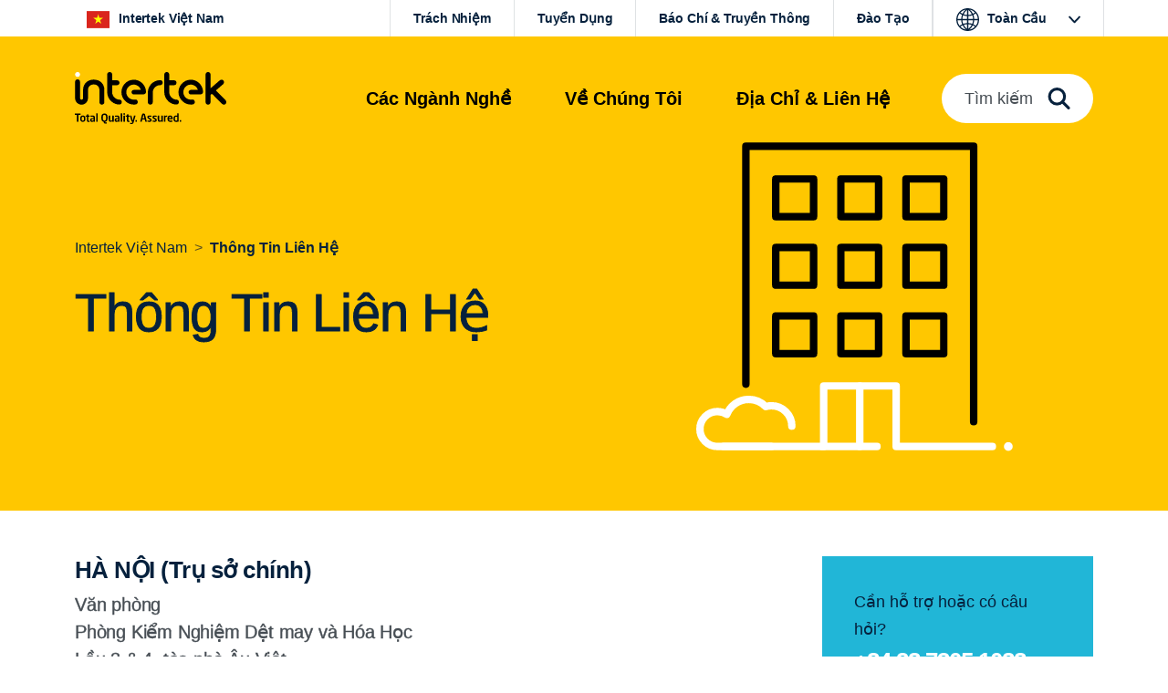

--- FILE ---
content_type: text/html; charset=utf-8
request_url: https://www.intertek.vn/lien-he/
body_size: 14359
content:
<!doctype html>
<html lang="vi" dir="ltr" >
<head>
    <meta charset="utf-8">
    <meta name="viewport" content="width=device-width, initial-scale=1, shrink-to-fit=no">
    <link rel="icon" href="https://cdn.intertek.com/intranet-intertek-com/images/global/roundel-favicon-x.png">
    <title>Th&#xF4;ng Tin Li&#xEA;n H&#x1EC7;</title>
    <meta property="og:type" content="website"/>
<meta property="og:title" content="Th&#xF4;ng Tin Li&#xEA;n H&#x1EC7;"/>
<meta property="article:tag" content="Corporate" />


<link href="https://www.intertek.vn/lien-he/" rel="canonical" />    




    




    




<script async="" src="https://www.googletagmanager.com/gtag/js?id=G-8C953BZFSY"></script>



    

    <script>
        window.dataLayer = window.dataLayer || [];
        window.dataLayer.push({
        intertek_gbl: 'Corporate',
        intertek_business: 'Untagged',
        intertek_brand: 'Untagged',
        intertek_custom: 'Untagged'
        });
    </script>
    <!-- Google Tag Manager -->
    <script>(function(w,d,s,l,i){w[l]=w[l]||[];w[l].push({'gtm.start':
        new Date().getTime(),event:'gtm.js'});var f=d.getElementsByTagName(s)[0],
        j=d.createElement(s),dl=l!='dataLayer'?'&l='+l:'';j.async=true;j.src=
        'https://www.googletagmanager.com/gtm.js?id='+i+dl;f.parentNode.insertBefore(j,f);
        })(window,document,'script','dataLayer','GTM-TZJFTWFJ');</script>
    <!-- End Google Tag Manager -->
    <script type="text/javascript">
        window.dataLayer = window.dataLayer || [];

        window.addEventListener('load', function () {
        if (typeof $$epiforms !== 'undefined') {
        $$epiforms(document).ready(function () {
        let formSubmitted = false;
        let intertek_form_type = null;

        const campaignForm = document.querySelector('.EPiServerForms.IntertekCampaign');
        const genericForm = document.querySelector('.EPiServerForms');

        if (campaignForm) {
        intertek_form_type = 'Campaign';
        } else if (genericForm) {
        intertek_form_type = 'Inquiry';
        }

        // Attach form submission listener
        $$epiforms(".EPiServerForms").on("formsSubmitted", function () {
        formSubmitted = true;

        if ($(this).hasClass("IntertekCampaign")) {
        intertek_form_type = 'Campaign';
        fireFormComplete('Campaign');
        //console.log("campaign submit");
        } else {
        intertek_form_type = 'Inquiry';
        fireFormComplete('Inquiry');
        //  console.log("inquiry submit");
        }
        });

        // Fire form_landing event only if form is present and not submitted yet
        if (!formSubmitted && intertek_form_type !== null) {
        fireFormLanding(intertek_form_type);
        //console.log(intertek_form_type.toLowerCase() + " land");
        }
        });
        }
        });

        function fireFormLanding(type) {
        window.dataLayer.push({
        event: 'form_landing',
        intertek_form_type: type,
        intertek_gbl: 'Corporate',
        intertek_business: 'Untagged',
        intertek_brand: 'Untagged',
        intertek_custom: 'Untagged'
        });
        //  console.log(type);
        }

        function fireFormComplete(type) {
        window.dataLayer.push({
        event: 'form_complete',
        intertek_form_type: type,
        intertek_gbl: 'Corporate',
        intertek_business: 'Untagged',
        intertek_brand: 'Untagged',
        intertek_custom: 'Untagged'
        });
        // console.log(type);
        }
    </script>







    <link href="/css/style-bootstrap-5-3-0.css" rel="stylesheet">
    <link href="/css/style-bootstrap-5-3-0-intertek-20250905-font500.css" rel="stylesheet">
    <link href="/css/44e8afbd-c38f-4d1c-a016-7103c1ad09af.css" rel="stylesheet">
    <link href="https://cdn.intertek.com/www-intertek-com/css/opti-custom.css?v=5" rel="stylesheet">
    <style>
        h3.card-title {
            font-size: 20px;
        }
        /*           .itk-nav #itk-navbar-wrap .itk-navbar .nav-search-wrap .mega-menu .search-bar form label input[type=submit] { display: none; }*/
    </style>
    <script>
!function(T,l,y){var S=T.location,k="script",D="instrumentationKey",C="ingestionendpoint",I="disableExceptionTracking",E="ai.device.",b="toLowerCase",w="crossOrigin",N="POST",e="appInsightsSDK",t=y.name||"appInsights";(y.name||T[e])&&(T[e]=t);var n=T[t]||function(d){var g=!1,f=!1,m={initialize:!0,queue:[],sv:"5",version:2,config:d};function v(e,t){var n={},a="Browser";return n[E+"id"]=a[b](),n[E+"type"]=a,n["ai.operation.name"]=S&&S.pathname||"_unknown_",n["ai.internal.sdkVersion"]="javascript:snippet_"+(m.sv||m.version),{time:function(){var e=new Date;function t(e){var t=""+e;return 1===t.length&&(t="0"+t),t}return e.getUTCFullYear()+"-"+t(1+e.getUTCMonth())+"-"+t(e.getUTCDate())+"T"+t(e.getUTCHours())+":"+t(e.getUTCMinutes())+":"+t(e.getUTCSeconds())+"."+((e.getUTCMilliseconds()/1e3).toFixed(3)+"").slice(2,5)+"Z"}(),iKey:e,name:"Microsoft.ApplicationInsights."+e.replace(/-/g,"")+"."+t,sampleRate:100,tags:n,data:{baseData:{ver:2}}}}var h=d.url||y.src;if(h){function a(e){var t,n,a,i,r,o,s,c,u,p,l;g=!0,m.queue=[],f||(f=!0,t=h,s=function(){var e={},t=d.connectionString;if(t)for(var n=t.split(";"),a=0;a<n.length;a++){var i=n[a].split("=");2===i.length&&(e[i[0][b]()]=i[1])}if(!e[C]){var r=e.endpointsuffix,o=r?e.location:null;e[C]="https://"+(o?o+".":"")+"dc."+(r||"services.visualstudio.com")}return e}(),c=s[D]||d[D]||"",u=s[C],p=u?u+"/v2/track":d.endpointUrl,(l=[]).push((n="SDK LOAD Failure: Failed to load Application Insights SDK script (See stack for details)",a=t,i=p,(o=(r=v(c,"Exception")).data).baseType="ExceptionData",o.baseData.exceptions=[{typeName:"SDKLoadFailed",message:n.replace(/\./g,"-"),hasFullStack:!1,stack:n+"\nSnippet failed to load ["+a+"] -- Telemetry is disabled\nHelp Link: https://go.microsoft.com/fwlink/?linkid=2128109\nHost: "+(S&&S.pathname||"_unknown_")+"\nEndpoint: "+i,parsedStack:[]}],r)),l.push(function(e,t,n,a){var i=v(c,"Message"),r=i.data;r.baseType="MessageData";var o=r.baseData;return o.message='AI (Internal): 99 message:"'+("SDK LOAD Failure: Failed to load Application Insights SDK script (See stack for details) ("+n+")").replace(/\"/g,"")+'"',o.properties={endpoint:a},i}(0,0,t,p)),function(e,t){if(JSON){var n=T.fetch;if(n&&!y.useXhr)n(t,{method:N,body:JSON.stringify(e),mode:"cors"});else if(XMLHttpRequest){var a=new XMLHttpRequest;a.open(N,t),a.setRequestHeader("Content-type","application/json"),a.send(JSON.stringify(e))}}}(l,p))}function i(e,t){f||setTimeout(function(){!t&&m.core||a()},500)}var e=function(){var n=l.createElement(k);n.src=h;var e=y[w];return!e&&""!==e||"undefined"==n[w]||(n[w]=e),n.onload=i,n.onerror=a,n.onreadystatechange=function(e,t){"loaded"!==n.readyState&&"complete"!==n.readyState||i(0,t)},n}();y.ld<0?l.getElementsByTagName("head")[0].appendChild(e):setTimeout(function(){l.getElementsByTagName(k)[0].parentNode.appendChild(e)},y.ld||0)}try{m.cookie=l.cookie}catch(p){}function t(e){for(;e.length;)!function(t){m[t]=function(){var e=arguments;g||m.queue.push(function(){m[t].apply(m,e)})}}(e.pop())}var n="track",r="TrackPage",o="TrackEvent";t([n+"Event",n+"PageView",n+"Exception",n+"Trace",n+"DependencyData",n+"Metric",n+"PageViewPerformance","start"+r,"stop"+r,"start"+o,"stop"+o,"addTelemetryInitializer","setAuthenticatedUserContext","clearAuthenticatedUserContext","flush"]),m.SeverityLevel={Verbose:0,Information:1,Warning:2,Error:3,Critical:4};var s=(d.extensionConfig||{}).ApplicationInsightsAnalytics||{};if(!0!==d[I]&&!0!==s[I]){var c="onerror";t(["_"+c]);var u=T[c];T[c]=function(e,t,n,a,i){var r=u&&u(e,t,n,a,i);return!0!==r&&m["_"+c]({message:e,url:t,lineNumber:n,columnNumber:a,error:i}),r},d.autoExceptionInstrumented=!0}return m}(y.cfg);function a(){y.onInit&&y.onInit(n)}(T[t]=n).queue&&0===n.queue.length?(n.queue.push(a),n.trackPageView({})):a()}(window,document,{src: "https://js.monitor.azure.com/scripts/b/ai.2.gbl.min.js", crossOrigin: "anonymous", cfg: {instrumentationKey:'c09d9745-1796-4f85-9840-17d284dda970', disableCookiesUsage: false }});
</script>

</head>
<body>

    




<!-- Google Tag Manager (noscript) -->
<noscript><iframe src="https://www.googletagmanager.com/ns.html?id=GTM-TZJFTWFJ" height="0" width="0" style="display:none;visibility:hidden"></iframe></noscript>
<!-- End Google Tag Manager (noscript) -->



    
<div class="itk-nav itk-nav-dark position-absolute navbar-expand-lg">
    <div id="itk-navbar-wrap" class="container-fluid">
        <div class="container-sm">
            <div class="row itk-navbar">
                <div class="col-8 col-lg-3 col-xl-2 nav-logo-wrap">
                        <a href="/">
                            <svg viewBox="0 0 594.5 201.8" role="img" aria-label="Intertek Brand Logo">
                                <use href="/images/icons-symbol.svg#intertek_logo"></use>
                                <title>Intertek</title>
                                <desc>Intertek Brand Logo</desc>
                            </svg>
                        </a>


                </div>
                    <div class="col-2 d-flex justify-content-end d-lg-none">
                        <button id="mobile-search-toggle" class="navbar-toggler" type="button" data-bs-toggle="collapse" data-bs-target="#navBarSearchMenu" aria-controls="navBarSearchMenu" aria-expanded="false" aria-label="Toggle navigation">
                            <span class="navbar-toggler-icon">
                                <svg class="search-icon-open">
                                    <use href="/images/icons-symbol.svg#search-icon"></use>
                                </svg>
                            </span>
                        </button>
                    </div>
                <div class="col-2 d-flex justify-content-end d-lg-none">
                    <button id="mobile-nav-toggle" class="navbar-toggler" type="button" data-bs-toggle="collapse" data-bs-target="#navBarMegaMenu" aria-controls="navBarMegaMenu" aria-expanded="false" aria-label="Toggle navigation">
                        <span class="navbar-toggler-icon">
                            <svg id="navmenu-icon-open">
                                <use href="/images/icons-symbol.svg#burger-menu"></use>
                            </svg>
                        </span>
                    </button>
                </div>
                <!--Menu 1-->
                <nav class="col-12 col-lg-6 col-xl-7 offset-xl-1 nav-links-wrap collapse navbar-collapse" id="navBarMegaMenu">
                    <div class="container-sm mobile-style">
                        <div class="row mobile-style-inner">
                            <div class="col px-0 px-sm-1">
                                


<div class="nav-links">
  <div class="nav-item dropdown"><a class="d-block d-lg-none mob-tier-1-item-parent" href="/cac-nganh-nghe/">Các Ngành Nghề</a> <a class="mob-tier-1-item-parent example-side-dropdown" role="button" href="/cac-nganh-nghe/" data-bs-toggle="dropdown" data-bs-auto-close="outside" aria-expanded="false"> <span class="d-none d-xxl-block">Các Ngành Nghề & Dịch Vụ</span> <span class="d-none d-lg-block d-xxl-none">Các Ngành Nghề</span> </a>
      <div class="container-fluid dropdown-menu mega-menu">
          <div class="container-lg">
              <div class="row bg-dark-blue">
                  <div class="col-lg-2 mega-menu-tab-wrap d-none d-lg-block">
                      <div class="nav flex-column" role="tablist" aria-orientation="vertical">
                          <button class="nav-link active" id="v-pills-industries-tab" data-bs-toggle="pill" data-bs-target="#v-pills-industries" type="button" role="tab" aria-controls="v-pills-industries" aria-selected="true">Các Ngành Nghề</button>
                          <button class="nav-link" id="v-pills-services-tab" data-bs-toggle="pill" data-bs-target="#v-pills-services" type="button" role="tab" aria-controls="v-pills-services" aria-selected="false">Dịch Vụ</button>
                      </div>
                  </div>
                  <div class="col-lg-10 tab-content">
                      <div id="v-pills-industries" class="tab-pane fade show active" tabindex="0" role="tabpanel" aria-labelledby="v-pills-industries-tab">
                          <div class="row d-none d-lg-block">
                              <div class="nav-header col-12 px-lg-3"><a href="/cac-nganh-nghe/">Các Ngành Nghề</a></div>
                          </div>
                          <div class="row">
                              <div class="col-lg-6 col-xl-3 px-0 px-lg-3">
                                  <div class="mega-menu-link-group"> <a class="example-side-dropdown mega-menu-link-cat mob-tier-2-item-parent collapsed" data-bs-toggle="collapse" href="#collapseChemicals" aria-expanded="false" aria-controls="collapseChemicals"></a> <a href="/hoa-chat/" class="d-block d-lg-none mob-tier-2-item-parent m-0">Hóa chất</a> <a href="/hoa-chat/" class="h5 uppercase d-none d-lg-block">Hóa chất</a>
                                      <div id="collapseChemicals" class="collapse mob-tier-3-items-wrap">
                                          <div><a href="/hoa-chat-nong-nghiep-va-thuoc-tru-sau/">Hóa Chất Nông Nghiệp & Thuốc Trừ Sâu</a></div>
                                          <div><a href="/hoa-chat-co-ban-va-hoa-chat-cong-nghiep/">Hóa Chất Cơ Bản & Hóa Chất Công Nghiệp</a></div>
                                          <div><a href="/mau-nhuom-va-chat-tay-rua/">Màu Nhuộm & Chất Tẩy Rửa</a></div>
                                          <div><a href="/dau-nhot-va-dau-boi-tron/">Dầu Nhớt & Chất Bôi Trơn</a></div>
                                          <div><a href="/vat-lieu-nano/">Vật Liệu Nano</a></div>
                                          <div><a href="/san-pham-dau-mo/">Dầu Mỏ</a></div>
                                          <div><a href="/polyme-va-nhua/">Polyme & Nhựa</a></div>
                                          <div><a href="/hoa-chat-chuyen-dung/">Hóa Chất Chuyên Dụng</a></div>
                                      </div>
                                  </div>                                        
                                  <div class="mega-menu-link-group"> <a class="example-side-dropdown mega-menu-link-cat mob-tier-2-item-parent collapsed" data-bs-toggle="collapse" href="#collapseConstruction" aria-expanded="false" aria-controls="collapseConstruction"></a> <a href="/xay-dung-ky-thuat/" class="d-block d-lg-none mob-tier-2-item-parent m-0">Xây dựng & Kỹ thuật</a> <a href="/xay-dung-ky-thuat/" class="h5 uppercase d-none d-lg-block">Xây dựng & Kỹ thuật</a>                                        
                                      <div id="collapseConstruction" class="collapse mob-tier-3-items-wrap">
                                          <div><a href="/xay-dung-va-cong-trinh/">Công Trình & Xây Dựng</a></div>
                                          <div><a href="/khu-vuc-nguy-hiem/">Khu Vực Nguy Hiểm</a></div>
                                          <div><a href="/cong-nghiep/">Công Nghiệp</a></div>
                                          <div><a href="/an-toan-song-va-an-ninh/">An Toàn & An Ninh Cuộc Sống</a></div>
                                          <div><a href="/san-xuat/">Sản Xuất</a></div>
                                      </div>
                                  </div>
                              </div>
                              <div class="col-lg-6 col-xl-3 px-0 px-lg-3">                                    
                                  <div class="mega-menu-link-group"> <a class="example-side-dropdown mega-menu-link-cat mob-tier-2-item-parent collapsed" data-bs-toggle="collapse" href="#collapseEnergy" aria-expanded="false" aria-controls="collapseEnergy"></a> <a href="/nang-luong-hang-hoa/" class="d-block d-lg-none mob-tier-2-item-parent m-0">Năng lượng & Hàng hóa</a> <a href="/nang-luong-hang-hoa/" class="h5 uppercase d-none d-lg-block">Năng lượng & Hàng hóa</a>
                                      <div id="collapseEnergy" class="collapse mob-tier-3-items-wrap">
                                          <div><a href="/nong-nghiep/">Nông Nghiệp</a></div>
                                          <div><a href="/nhien-lieu-sinh-hoc/">Nhiên Liệu Sinh Học</a></div>
                                          <div><a href="/than-va-nhien-lieu-ran/">Than & Nhiên Liệu Rắn</a></div>
                                          <div><a href="/hydro/">Hydro</a></div>
                                          <div><a href="/khoang-san/">Khoáng sản</a></div>
                                          <div><a href="/nang-luong-hat-nhan/">Năng lượng hạt nhân</a></div>
                                          <div><a href="/dau-khi/">Dầu Khí</a></div>
                                          <div><a href="/thiet-bi-dien/">Thiết Bị Điện</a></div>
                                          <div><a href="/san-xuat-dien/">Sản Xuất Điện</a></div>
                                          <div><a href="/truyen-tai-va-phan-phoi-dien/">Truyền Tải & Phân Phối Điện</a></div>
                                          <div><a href="/nang-luong-mat-troi/">Năng Lượng Mặt Trời</a></div>
                                          <div><a href="/nang-luong-gio-song-va-thuy-trieu/">Năng Lượng Sóng, Gió & Thủy Triều</a></div>
                                      </div>
                                  </div>                                        
                                  <div class="mega-menu-link-group"> <a class="example-side-dropdown mega-menu-link-cat mob-tier-2-item-parent collapsed" data-bs-toggle="collapse" href="#collapseFood" aria-expanded="false" aria-controls="collapseFood"></a> <a href="/thuc-pham-cham-soc-suc-khoe/" class="d-block d-lg-none mob-tier-2-item-parent m-0">Thực phẩm & Chăm sóc sức khỏe</a> <a href="/thuc-pham-cham-soc-suc-khoe/" class="h5 uppercase d-none d-lg-block">Thực phẩm & Chăm sóc sức khỏe</a>
                                      <div id="collapseFood" class="collapse mob-tier-3-items-wrap">
                                          <div><a href="/sac-dep-va-cham-soc-ca-nhan/">Sắc Đẹp & Chăm Sóc Cá Nhân</a></div>
                                          <div><a href="/thuc-pham/">Thực Phẩm</a></div>
                                      </div>
                                  </div>
                              </div>
                              <div class="col-lg-6 col-xl-3 px-0 px-lg-3">                                        
                                  <div class="mega-menu-link-group"> <a class="example-side-dropdown mega-menu-link-cat mob-tier-2-item-parent collapsed" data-bs-toggle="collapse" href="#collapseHospitality" aria-expanded="false" aria-controls="collapseHospitality"></a> <a href="/khach-san-du-lich/" class="d-block d-lg-none mob-tier-2-item-parent m-0">Khách Sạn & Du Lịch</a> <a href="/khach-san-du-lich/" class="h5 uppercase d-none d-lg-block">Khách sạn & Du lịch</a>
                                      <div id="collapseHospitality" class="collapse mob-tier-3-items-wrap">
                                          <div><a href="/khach-san-du-lich/">Khách sạn & Du lịch</a></div>
                                      </div>
                                  </div>                                        
                                  <div class="mega-menu-link-group"> <a class="example-side-dropdown mega-menu-link-cat mob-tier-2-item-parent collapsed" data-bs-toggle="collapse" href="#collapseGovTrade" aria-expanded="false" aria-controls="collapseGovTrade"></a> <a href="/chinh-phu/" class="d-block d-lg-none mob-tier-2-item-parent m-0">Chính phủ & Thương mại</a> <a href="/chinh-phu/" class="h5 uppercase d-none d-lg-block">Chính phủ & Thương mại</a>
                                      <div id="collapseGovTrade" class="collapse mob-tier-3-items-wrap">
                                          <div><a href="/dich-vu-hai-quan/">Dịch Vụ Hải Quan</a></div>
                                          <div><a href="/nhap-khau-va-xuat-khau/">Xuất Nhập Khẩu</a></div>
                                          <div><a href="/khu-vuc-cong/">Khu Vực Công</a></div>
                                      </div>
                                  </div>                                    
                                  <div class="mega-menu-link-group"> <a class="example-side-dropdown mega-menu-link-cat mob-tier-2-item-parent collapsed" data-bs-toggle="collapse" href="#collapseTransport" aria-expanded="false" aria-controls="collapseTransport"></a> <a href="/van-tai/" class="d-block d-lg-none mob-tier-2-item-parent m-0">Vận tải</a> <a href="/van-tai/" class="h5 uppercase d-none d-lg-block">Vận tải</a>
                                      <div id="collapseTransport" class="collapse mob-tier-3-items-wrap">
                                     
                                      </div>
                                  </div>
                              </div>
                              <div class="col-lg-6 col-xl-3 px-0 px-lg-3">                                        
                                  <div class="mega-menu-link-group"> <a class="example-side-dropdown mega-menu-link-cat mob-tier-2-item-parent collapsed" data-bs-toggle="collapse" href="#collapseProducts" aria-expanded="false" aria-controls="collapseProducts"></a> <a href="/san-pham-ban-le/" class="d-block d-lg-none mob-tier-2-item-parent m-0">Sản phẩm & Bán lẻ</a> <a href="/san-pham-ban-le/" class="h5 uppercase d-none d-lg-block">Sản phẩm & Bán lẻ</a>
                                      <div id="collapseProducts" class="collapse mob-tier-3-items-wrap">
                                          <div><a href="/phu-kien/">Phụ Kiện</a></div>
                                          <div><a href="/thiet-bi-gia-dung/">Thiết Bị Gia Dụng</a></div>
                                          <div><a href="/pin/">Pin</a></div>
                                          <div><a href="/giay-dep/">Giày Dép</a></div>
                                          <div><a href="/noi-that/">Nội Thất</a></div>
                                          <div><a href="/do-dung-nha-bep-trang-tri-nha-cua/">Đồ Dùng Nhà Bếp & Trang Trí Nhà Cửa</a></div>
                                          <div><a href="/hvacr/">HVACR | Hệ Thống Làm Lạnh & Điều Hòa Không Khí</a></div>
                                          <div><a href="/chieu-sang/">Chiếu Sáng</a></div>
                                          <div><a href="/may-moc-dung-cu/">Máy Móc & Dụng Cụ</a></div>
                                          <div><a href="/bao-bi/">Bao Bì</a></div>
                                          <div><a href="/ban-le/">Bán Lẻ</a></div>
                                          <div><a href="/dung-cu-the-thao/">Dụng Cụ Thể Thao</a></div>
                                          <div><a href="/det-may-quan-ao/">Dệt May & Thời Trang</a></div>
                                          <div><a href="/do-choi-san-pham-cho-tre-em/">Đồ Chơi & Sản Phẩm Cho Trẻ Em</a></div>
                                      </div>
                                  </div>
                              </div>
                          </div>
                      </div>
                      <div id="v-pills-services" class="tab-pane fade" tabindex="0" role="tabpanel" aria-labelledby="v-pills-services-tab">
                          <div class="row d-none d-lg-block">
                              <div class="nav-header col-12 px-lg-3"><a href="/dich-vu/">Dịch Vụ</a></div>
                          </div>
                          <div class="row">
                              <div class="col-lg-6 col-xl-3 px-md-4 pb-md-3 text-center d-flex flex-column justify-content-between align-items-center">
                                  <div><a href="/dam-bao/"><img class="img-fluid pb-md-4 px-md-4 pb-xl-5 px-xl-5" style="max-height: 140px;" src="/images/nav-ATIC-icon-assurance.svg" alt="Assurance icon"></a> <a class="h5" href="/dam-bao/">Đảm Bảo</a>
                                      <p>Giúp bạn xác định và giảm thiểu rủi ro tiềm ẩn trong hoạt động, chuỗi cung ứng và hệ thống quản lý chất lượng của mình.</p>
                                  </div>
                              </div>
                              <div class="col-lg-6 col-xl-3 px-md-4 pb-md-3 text-center d-flex flex-column justify-content-between align-items-center">
                                  <div><a href="/thu-nghiem/"><img class="img-fluid pb-md-4 px-md-4 pb-xl-5 px-xl-5" style="max-height: 140px;" src="/images/nav-ATIC-icon-testing.svg" alt="Testing icon"></a> <a class="h5" href="/thu-nghiem/">Thử Nghiệm</a>
                                      <p>Đánh giá cách mà sản phẩm và dịch vụ của bạn đáp ứng và vượt qua các tiêu chuẩn về chất lượng, an toàn, bền vững và hiệu suất.</p>
                                  </div>
                              </div>
                              <div class="col-lg-6 col-xl-3 px-md-4 pb-md-3 text-center d-flex flex-column justify-content-between align-items-center">
                                  <div><a href="/giam-dinh/"><img class="img-fluid pb-md-4 px-md-4 pb-xl-5 px-xl-5" style="max-height: 140px;" src="/images/nav-ATIC-icon-inspection.svg" alt="Inspection icon"></a> <a class="h5" href="/giam-dinh/">Giám Định</a>
                                      <p>Xác minh các thông số kỹ thuật, giá trị và an toàn của nguyên liệu thô, sản phẩm và tài sản của bạn.</p>
                                  </div>
                              </div>
                              <div class="col-lg-6 col-xl-3 px-md-4 pb-md-3 text-center d-flex flex-column justify-content-between align-items-center">
                                  <div><a href="/chung-nhan/"><img class="img-fluid pb-md-4 px-md-4 pb-xl-5 px-xl-5" style="max-height: 140px;" src="/images/nav-ATIC-icon-certification.svg" alt="Certification icon"></a> <a class="h5" href="/chung-nhan/">Chứng Nhận</a>
                                      <p>Xác nhận chính thức rằng sản phẩm và dịch vụ của bạn đáp ứng tất cả các tiêu chuẩn bên ngoài và nội bộ đáng tin cậy.</p>
                                  </div>
                              </div>
                          </div>
                          <div class="row">
                              <div class="col">
                                  <hr style="border-top: #455a6e solid 1px;">
                              </div>
                          </div>
                          <div class="row">
                              <div class="col-lg-3 col-xl-2 d-flex align-items-center">
                                  <div class="w-75"><a href="/sustainability/"><img class="w-100" src="/globalassets/_media/co-branded-logos/itk-sustainability-logo.svg" alt="Intertek Total Sustainability logo"></a></div>
                              </div>
                              <div class="col-lg-9 col-xl-7 pt-4 pb-4">
                                  <div class="nav-header pb-2 color-itk-cerello"><a class="color-itk-cerello" href="/sustainability/">Đảm bảo Bền vững Toàn diện</a></div>
                                  <p class="m-0">Chúng tôi có thể giúp bạn thể hiện một cách ý nghĩa cam kết của mình đối với bền vững, quản lý rủi ro và khả năng phục hồi, đồng thời hỗ trợ khả năng vận hành hiệu quả và hành động có trách nhiệm.</p>
                              </div>
                              <div class="col-lg-10 col-xl-3 offset-0 offset-lg-3 offset-xl-0 d-flex align-items-xl-center justify-content-xl-end"><a class="cta-dark-blue" href="/sustainability/">Đọc thêm</a></div>
                          </div>
                         
                      </div>
                  </div>
              </div>
          </div>
      </div>
  </div>
  
  
  <div class="nav-item dropdown d-block d-lg-none"><a class="mob-tier-1-item-parent" href="/dich-vu/">Các Dịch Vụ</a> <a class="mob-tier-1-item-parent example-side-dropdown" role="button" href="/dich-vu/" data-bs-toggle="dropdown" data-bs-auto-close="outside" aria-expanded="false">&nbsp;</a>
      <div class="container-fluid dropdown-menu mega-menu">
          <div class="container-lg">
              <div class="row bg-dark-blue">
                  <div class="px-0">
                      <div class="mega-menu-link-group">
                          <div class="mob-tier-2 mob-tier-2-items-wrap">
                              <div class="d-block d-lg-none"><a href="/dich-vu/">Dịch Vụ</a></div>
                              <div><a href="/dam-bao/">Đảm bảo</a></div>
                              <div><a href="/thu-nghiem/">Thử nghiệm</a></div>
                              <div><a href="/giam-dinh/">Giám định</a></div>
                              <div><a href="/chung-nhan/">Chứng nhận</a></div>
							
                          </div>
                      </div>
                  </div>
              </div>
          </div>
      </div>
  </div>
  
    <div class="nav-item dropdown d-none d-lg-flex" role="presentation"><a class="mob-tier-1-item-parent" role="button" href="/ve-chung-toi/" data-bs-toggle="dropdown" data-bs-auto-close="outside" aria-expanded="false"> Về Chúng Tôi </a>
      <div class="container-fluid dropdown-menu mega-menu">
          <div class="container-md">
              <div class="row bg-dark-blue">
                  <div class="col-lg-2 mega-menu-tab-wrap">
                      <div class="nav flex-column" role="tablist" aria-orientation="vertical">
                          <button id="v-pills-aboutus-tab" class="nav-link active" role="tab" type="button" data-bs-toggle="pill" data-bs-target="#v-pills-aboutus" aria-controls="v-pills-aboutus" aria-selected="true">Về Chúng Tôi</button>
                      </div>
                  </div>
                  <div class="col-lg-10 tab-content">
                      <div id="v-pills-aboutus" class="tab-pane fade show active" tabindex="0" role="tabpanel" aria-labelledby="v-pills-aboutus-tab">
                          <div class="row d-none d-lg-block">
                              <div class="nav-header col-12 px-lg-3"><a href="/ve-chung-toi/">Về Chúng Tôi</a></div>
                          </div>
                          <div class="row">
                              

<div class="col-lg-6 col-xl-4 px-md-3 d-flex flex-column">
<a href="/ve-chung-toi/" class="text-primary"><img src="https://cdn.intertek.com/www-intertek-com/images/mega-company-spotlight.jpg" alt="Intertek employees in lab coats working in a lab"><span class="h5 pt-md-4 mb-md-3 pb-2 d-block">Công ty</span><span class="cta-dark-blue">Đọc thêm</span></a></div>
                              


<div class="col-lg-6 col-xl-4 px-md-3 d-flex flex-column">
<a href="/ve-chung-toi/lich-su/" class="text-primary"><img src="https://cdn.intertek.com/www-intertek-com/images/mega-careers-spotlight.jpg" alt="Historical photos of Intertek founders"><span class="h5 pt-md-4 mb-md-3 pb-2 d-block">Lịch sử</span><span class="cta-dark-blue">Đọc thêm</span></a></div>
                          </div>
                      </div>
                  </div>
              </div>
          </div>
      </div>  </div>
  
  
  <div class="nav-item dropdown d-block d-lg-none"><a class="d-block d-lg-none mob-tier-1-item-parent" href="/ve-chung-toi/">Về Chúng Tôi</a> <a class="mob-tier-1-item-parent example-side-dropdown" role="button" href="#" data-bs-toggle="dropdown" data-bs-auto-close="outside" aria-expanded="false">&nbsp;</a>
      <div class="container-fluid dropdown-menu mega-menu">
          <div class="container-lg">
              <div class="row bg-dark-blue">
                  <div class="px-0">
                      <div class="mega-menu-link-group">
                          <div class="mob-tier-2 mob-tier-2-items-wrap">
                              <div><a href="/ve-chung-toi/">Công ty</a></div>
                              <div><a href="/ve-chung-toi/lich-su/">Lịch sử</a></div>
                          </div>
                      </div>
                  </div>
              </div>
          </div>
      </div>
  </div>


  <div class="nav-item dropdown" role="presentation"><a class="d-block d-lg-none mob-tier-1-item-parent" href="/lien-he/">Địa Chỉ & Liên Hệ</a> <a class="mob-tier-1-item-parent example-side-dropdown" role="button" href="/lien-he/" data-bs-toggle="dropdown" data-bs-auto-close="outside" aria-expanded="false"> <span class="d-none d-xxl-block">Địa Chỉ & Liên Hệ</span> <span class="d-none d-lg-block d-xxl-none">Địa Chỉ & Liên Hệ</span> </a>
      <div class="container-fluid dropdown-menu mega-menu">
          <div class="container-lg">
              <div class="row bg-dark-blue">
                  <div class="col-lg-2 mega-menu-tab-wrap d-none d-lg-block">
                      <div class="nav flex-column" role="tablist" aria-orientation="vertical">
                          <button id="v-pills-locations-tab" class="nav-link active" role="tab" type="button" data-bs-toggle="pill" data-bs-target="#v-pills-locations" aria-controls="v-pills-locations" aria-selected="true">Địa Chỉ & Liên Hệ</button>
                      </div>
                  </div>
                  <div class="col-lg-10 tab-content">
                      <div id="v-pills-locations" class="tab-pane fade show active" tabindex="0" role="tabpanel" aria-labelledby="v-pills-locations-tab">
                          <div class="row d-none d-lg-block">
                              <div class="nav-header col-12"><a href="/lien-he/">Địa Chỉ & Liên Hệ</a></div>
                          </div>
                          <div class="row">
                              <div class="col-lg-5 col-xl-6 px-0 px-lg-3">
                                  <div class="mega-menu-link-group">
                                      <div class="mega-menu-link-cat d-none d-lg-block">
                                          <p class="h5 uppercase d-block d-lg-none">Liên hệ</p>
                                          <a class="h5 uppercase d-none d-lg-block" href="/lien-he/">Thông tin liên hệ</a></div>
                                      <div class="mob-tier-2 mob-tier-2-items-wrap">
                                          <div><a href="/lien-he/inquiry/">Yêu cầu chung</a></div>
                                          <div><a href="/lien-he/">Thông tin liên hệ tại Việt Nam</a></div>
                                      </div>
                                  </div>
                              </div>
                              <div class="col-lg-7 col-xl-6 px-lg-3 d-none d-lg-block">
                                  <p>Với vị thế dẫn đầu ngành và mạng lưới hơn 1.000 cơ sở tại hơn 100 quốc gia, Intertek sẵn sàng đồng hành cùng doanh nghiệp của bạn. Dù hoạt động ở phạm vi nội địa hay toàn cầu, chúng tôi giúp đảm bảo sản phẩm của bạn luôn tuân thủ các tiêu chuẩn quốc tế khắt khe nhất về chất lượng, an toàn, sức khỏe, môi trường và trách nhiệm xã hội.</p>
                              </div>
                              <div class="col-xl-6 offset-xl-6 d-none d-lg-block"><img src="https://cdn.intertek.com/www-intertek-com/images/world-map-nav.png" alt="Dotted World map illustration in white on a dark blue background"></div>
                          </div>
                      </div>
                  </div>
              </div>
          </div>
      </div>
  </div>
</div>


                                <!-- Utility Menu-->
                                <div class="utility-nav-wrap">
                                    <ul class="utility-nav xxs-para" style="padding-inline-start: 0;">
                                        


     <li class="nav-item me-auto d-none d-lg-block" style="border-left: none;"><a href="/" class="mob-tier-1-item-item global-dropdown"> <span class="desktop">
            <svg class="util-globe" style="margin-right: 10px;">
                <use href="/images/flags.svg#vn"></use>
            </svg>Intertek Việt Nam</span>  </a> </li>

                                                <li>
                                                    <a href="/ve-chung-toi/trach-nhiem/">Tr&#xE1;ch Nhi&#x1EC7;m</a>
                                                  
                                                </li>
                                                <li>
                                                    <a href="/co-hoi-nghe-nghiep/">Tuy&#x1EC3;n D&#x1EE5;ng</a>
                                                  
                                                </li>
                                                <li>
                                                    <a href="/thong-cao-bao-chi/">B&#xE1;o Ch&#xED; &amp; Truy&#x1EC1;n Th&#xF4;ng</a>
                                                  
                                                </li>
                                                <li>
                                                    <a href="/dao-tao/">&#x110;&#xE0;o T&#x1EA1;o</a>
                                                  
                                                </li>
                                        <li class="nav-item dropdown">
                                            


<li class="nav-item dropdown">
  <a href="#" class="mob-tier-1-item-parent global-dropdown" role="button" data-bs-toggle="dropdown" data-bs-auto-close="outside" aria-expanded="false">
      <span class="d-none d-xl-block desktop">
          <svg class="util-globe">
              <use xlink:href="/images/flags.svg#global"></use>
          </svg>
          Toàn Cầu
          <svg class="util-arrow">
              <use xlink:href="/images/icons-symbol.svg#utility-nav-icon"></use>
          </svg>
      </span>
      <span class="d-block d-xl-none mobile">Toàn Cầu</span>
  </a>
  <div class="container-fluid dropdown-menu ww-mega-menu">
      <div class="container-sm">
          <div class="container-sm">
              <div class="row bg-dark-blue flex-column-reverse flex-lg-row">
                  <div class="col-12 col-xl-9 ww-flags-wrap">
                      <a href="https://www.intertek-ar.com">
                          <div class="region-select">
                              <div class="region-flag">
                                  <svg role="img" aria-label="Flag for Argentina: Will take you to the Spanish intertek-ar.com">
                                    <title>Flag for Argentina</title>
                                    <desc>Visit intertek-ar.com in Spanish</desc>
                                    <use href="/images/flags.svg#ar"></use>
                                  </svg>
                              </div>
                              <div class="region-details">
                                  <div class="region"> Argentina </div>
                                  <div class="region-lang"> Español </div>
                              </div>
                          </div>
                      </a> <a href="https://www.intertek-br.com">
                          <div class="region-select">
                              <div class="region-flag">
                                  <svg role="img" aria-label="Flag for Brazil: Will take you to the Portuguese intertek-br.com">
                                    <title>Flag for Brazil</title>
                                    <desc>Visit intertek-br.com in Portuguese</desc>
                                    <use href="/images/flags.svg#br"></use>
                                  </svg>
                              </div>
                              <div class="region-details">
                                  <div class="region"> Brazil </div>
                                  <div class="region-lang"> Português </div>
                              </div>
                          </div>
                      </a>
					  <a href="https://www.intertek.bg">
                          <div class="region-select">
                              <div class="region-flag">
                                  <svg role="img" aria-label="Flag for Bulgaria: Will take you to the Bulgarian intertek.bg">
                                    <title>Flag for Bulgaria</title>
                                    <desc>Visit intertek.bg in Bulgarian</desc>
                                    <use href="/images/flags.svg#bg"></use>
                                  </svg>
                              </div>
                              <div class="region-details">
                                  <div class="region"> Bulgaria </div>
                                  <div class="region-lang"> български </div>
                              </div>
                          </div>
                      </a>
                      <div class="region-select">
                          <div class="region-flag">
                              <svg role="img" aria-label="Flag for Canada: Will take you to the multi-lingual canada.intertek.com">
                                    <title>Flag for Canada</title>
                                    <desc>Visit canada.intertek.com</desc>
                                      <use href="/images/flags.svg#ca"></use>
                                  </svg>
                          </div>
                          <div class="region-details">
                              <div class="region"> Canada </div>
                              <div class="region-lang"> <a href="https://canada.intertek.com/" style="color: #C1CAD3; display: contents !important;">English</a> | <a href="https://canada.intertek.com/fr-ca/" style="color: #C1CAD3; display: contents !important;">Français</a></div>
                          </div>
                      </div>
                      <a href="https://www.intertek-cz.com">
                          <div class="region-select">
                              <div class="region-flag">
                                  <svg role="img" aria-label="Flag for the Czech Republic: Will take you to the Czech intertek-cz.com">
                                    <title>Flag for the Czech Republic</title>
                                    <desc>Visit intertek-cz.com in Czech</desc>
                                    <use href="/images/flags.svg#cz"></use>
                                  </svg>
                              </div>
                              <div class="region-details">
                                  <div class="region"> Czech Republic </div>
                                  <div class="region-lang"> Čeština </div>
                              </div>
                          </div>
                      </a> 
					  <a href="https://www.intertek.cl">
                          <div class="region-select">
                              <div class="region-flag">
                                  <svg role="img" aria-label="Flag for Chile: Will take you to the Spanish intertek.cl">
                                    <title>Flag for Chile</title>
                                    <desc>Visit intertek.cl in Spanish</desc>
                                      <use href="/images/flags.svg#cl"></use>
                                  </svg>
                              </div>
                              <div class="region-details">
                                  <div class="region"> Chile </div>
                                  <div class="region-lang"> Español </div>
                              </div>
                          </div>
                      </a> 
					  
					  <a href="https://www.intertek.com.cn">
                          <div class="region-select">
                              <div class="region-flag">
                                  <svg role="img" aria-label="Flag for China: Will take you to the Chinese intertek.com.cn">
                                    <title>Flag for China</title>
                                    <desc>Visit intertek.com.cn in Chinese</desc>
                                      <use href="/images/flags.svg#cn"></use>
                                  </svg>
                              </div>
                              <div class="region-details">
                                  <div class="region"> China (Mainland) </div>
                                  <div class="region-lang"> 中文 </div>
                              </div>
                          </div>
                      </a> <a href="https://www.intertek.com.co">
                          <div class="region-select">
                              <div class="region-flag">
                                  <svg role="img" aria-label="Flag for Colombia: Will take you to the Spanish intertek.com.co">
                                    <title>Flag for Colombia</title>
                                    <desc>Visit intertek.com.co in Spanish</desc>
                                      <use href="/images/flags.svg#co"></use>
                                  </svg>
                              </div>
                              <div class="region-details">
                                  <div class="region"> Colombia </div>
                                  <div class="region-lang"> Español </div>
                              </div>
                          </div>
                      </a> 
					  <a href="https://www.intertek.dk">
                          <div class="region-select">
                              <div class="region-flag">
                                  <svg role="img" aria-label="Flag for Denmark: Will take you to the Danish intertek.dk">
                                    <title>Flag for Denmark</title>
                                    <desc>Visit intertek.dk in Danish</desc>
                                      <use href="/images/flags.svg#dk"></use>
                                  </svg>
                              </div>
                              <div class="region-details">
                                  <div class="region"> Denmark </div>
                                  <div class="region-lang"> Dansk </div>
                              </div>
                          </div>
                      </a> 
					  <a href="https://www.intertek.com.do">
                          <div class="region-select">
                              <div class="region-flag">
                                  <svg role="img" aria-label="Flag for Dominican Republic: Will take you to the Spanish intertek.com.do">
                                    <title>Flag for Dominican Republic</title>
                                    <desc>Visit intertek.com.do in Spanish</desc>
                                      <use href="/images/flags.svg#do"></use>
                                  </svg>
                              </div>
                              <div class="region-details">
                                  <div class="region"> Dominican Republic </div>
                                  <div class="region-lang"> Español </div>
                              </div>
                          </div>
                      </a> 
					  <a href="https://www.intertek.com.ec">
                          <div class="region-select">
                              <div class="region-flag">
                                  <svg role="img" aria-label="Flag for Ecuador: Will take you to the Spanish intertek.com.ec">
                                    <title>Flag for Ecuador</title>
                                    <desc>Visit intertek.com.ec in Spanish</desc>
                                      <use href="/images/flags.svg#ec"></use>
                                  </svg>
                              </div>
                              <div class="region-details">
                                  <div class="region"> Ecuador </div>
                                  <div class="region-lang"> Español </div>
                              </div>
                          </div>
                      </a> 
					  <a href="https://www.intertek.fi">
                          <div class="region-select">
                              <div class="region-flag">
                                  <svg role="img" aria-label="Flag for Finland: Will take you to the Finnish intertek.fi">
                                    <title>Flag for Finland</title>
                                    <desc>Visit intertek.fi</desc>
                                      <use href="/images/flags.svg#fi"></use>
                                  </svg>
                              </div>
                              <div class="region-details">
                                  <div class="region"> Finland </div>
                                  <div class="region-lang"> Suomi </div>
                              </div>
                          </div>
                      </a> <a href="https://www.intertek-france.com">
                          <div class="region-select">
                              <div class="region-flag">
                                  <svg role="img" aria-label="Flag for France: Will take you to the French intertek-france.com">
                                    <title>Flag for France</title>
                                    <desc>Visit intertek-france.com</desc>
                                      <use href="/images/flags.svg#fr"></use>
                                  </svg>
                              </div>
                              <div class="region-details">
                                  <div class="region"> France </div>
                                  <div class="region-lang"> Français </div>
                              </div>
                          </div>
                      </a> <a href="https://www.intertek.de">
                          <div class="region-select">
                              <div class="region-flag">
                                  <svg role="img" aria-label="Flag for Germany: Will take you to the German intertek.de">
                                    <title>Flag for Germany</title>
                                    <desc>Visit intertek.de</desc>
                                      <use href="/images/flags.svg#de"></use>
                                  </svg>
                              </div>
                              <div class="region-details">
                                  <div class="region"> Germany </div>
                                  <div class="region-lang"> Deutsch </div>
                              </div>
                          </div>
                      </a> 
					   <a href="https://www.intertek.gr">
                          <div class="region-select">
                              <div class="region-flag">
                                  <svg role="img" aria-label="Flag for Greece: Will take you to the Greek intertek.gr">
                                    <title>Flag for Bulgaria</title>
                                    <desc>Visit intertek.gr in Greek</desc>
                                    <use href="/images/flags.svg#gr"></use>
                                  </svg>
                              </div>
                              <div class="region-details">
                                  <div class="region"> Greece </div>
                                  <div class="region-lang"> Ελληνικά </div>
                              </div>
                          </div>
                      </a>
					   <a href="https://www.intertek.com.gt">
                          <div class="region-select">
                              <div class="region-flag">
                                  <svg role="img" aria-label="Flag for Guatemala: Will take you to the Spanish intertek.com.gt">
                                    <title>Flag for Guatemala</title>
                                    <desc>Visit intertek.com.gt in Spanish</desc>
                                      <use href="/images/flags.svg#gt"></use>
                                  </svg>
                              </div>
                              <div class="region-details">
                                  <div class="region"> Guatemala </div>
                                  <div class="region-lang"> Español </div>
                              </div>
                          </div>
                      </a>
					  
					  <a href="https://www.intertek.com.hk">
                          <div class="region-select">
                              <div class="region-flag">
                                  <svg role="img" aria-label="Flag for Hong Kong SAR, China: Will take you to the intertek.com.hk">
                                    <title>Flag for Hong Kong SAR, China</title>
                                    <desc>Visit intertek.com.hk</desc>
                                      <use href="/images/flags.svg#hk"></use>
                                  </svg>
                              </div>
                              <div class="region-details">
                                  <div class="region"> Hong Kong SAR, China </div>
                                  <div class="region-lang"> 中文 </div>
                              </div>
                          </div>
                      </a> <a href="https://www.intertek.it">
                          <div class="region-select">
                              <div class="region-flag">
                                  <svg role="img" aria-label="Flag for Italy: Will take you to the intertek.it">
                                    <title>Flag for Italy</title>
                                    <desc>Visit intertek.it</desc>
                                      <use href="/images/flags.svg#it"></use>
                                  </svg>
                              </div>
                              <div class="region-details">
                                  <div class="region"> Italy </div>
                                  <div class="region-lang"> Italiano </div>
                              </div>
                          </div>
                      </a> <a href="https://www.intertek.com.mx">
                          <div class="region-select">
                              <div class="region-flag">
                                  <svg role="img" aria-label="Flag for Mexico: Will take you to the intertek.com.mx">
                                    <title>Flag for Mexico</title>
                                    <desc>Visit intertek.com.mx</desc>
                                      <use href="/images/flags.svg#mx"></use>
                                  </svg>
                              </div>
                              <div class="region-details">
                                  <div class="region"> Mexico </div>
                                  <div class="region-lang"> Español </div>
                              </div>
                          </div>
                      </a> <a href="https://www.intertek.nl">
                          <div class="region-select">
                              <div class="region-flag">
                                  <svg role="img" aria-label="Flag for The Netherlands: Will take you to the intertek.nl">
                                    <title>Flag for The Netherlands</title>
                                    <desc>Visit intertek.nl</desc>
                                      <use href="/images/flags.svg#nl"></use>
                                  </svg>
                              </div>
                              <div class="region-details">
                                  <div class="region"> The Netherlands </div>
                                  <div class="region-lang"> Nederlands </div>
                              </div>
                          </div>
                      </a> <a href="https://www.intertek.no">
                          <div class="region-select">
                              <div class="region-flag">
                                  <svg role="img" aria-label="Flag for Norway: Will take you to the intertek.no">
                                    <title>Flag for Norway</title>
                                    <desc>Visit intertek.no</desc>
                                      <use href="/images/flags.svg#no"></use>
                                  </svg>
                              </div>
                              <div class="region-details">
                                  <div class="region"> Norway </div>
                                  <div class="region-lang"> Norsk </div>
                              </div>
                          </div>
                      </a>
                      <!-- </div>
                                                                  <div class="col-12 col-sm-6 col-lg-3"> -->
                      <a href="https://www.intertek.com.pe">
                          <div class="region-select">
                              <div class="region-flag">
                                  <svg role="img" aria-label="Flag for Peru: Will take you to the intertek.com.pe">
                                    <title>Flag for Peru</title>
                                    <desc>Visit intertek.com.pe</desc>
                                      <use href="/images/flags.svg#pe"></use>
                                  </svg>
                              </div>
                              <div class="region-details">
                                  <div class="region"> Peru </div>
                                  <div class="region-lang"> Español </div>
                              </div>
                          </div>
                      </a> <a href="https://www.intertek.pt">
                          <div class="region-select">
                              <div class="region-flag">
                                  <svg role="img" aria-label="Flag for Portugal: Will take you to the intertek.pt">
                                    <title>Flag for Portugal</title>
                                    <desc>Visit intertek.pt</desc>
                                      <use href="/images/flags.svg#pt"></use>
                                  </svg>
                              </div>
                              <div class="region-details">
                                  <div class="region"> Portugal </div>
                                  <div class="region-lang"> Português </div>
                              </div>
                          </div>
                      </a> <a href="https://www.intertek.es">
                          <div class="region-select">
                              <div class="region-flag">
                                  <svg role="img" aria-label="Flag for Spain: Will take you to the intertek.es">
                                    <title>Flag for Spain</title>
                                    <desc>Visit intertek.es</desc>
                                      <use href="/images/flags.svg#es"></use>
                                  </svg>
                              </div>
                              <div class="region-details">
                                  <div class="region"> Spain </div>
                                  <div class="region-lang"> Español </div>
                              </div>
                          </div>
                      </a> <a href="https://www.intertek.se">
                          <div class="region-select">
                              <div class="region-flag">
                                  <svg role="img" aria-label="Flag for Sweden: Will take you to the intertek.se">
                                    <title>Flag for Sweden</title>
                                    <desc>Visit intertek.se</desc>
                                      <use href="/images/flags.svg#se"></use>
                                  </svg>
                              </div>
                              <div class="region-details">
                                  <div class="region"> Sweden </div>
                                  <div class="region-lang"> Svenska </div>
                              </div>
                          </div>
                      </a> 
					   <div class="region-select">
                          <div class="region-flag">
                              <svg role="img" aria-label="Flag for Switzerland: Will take you to the multi-lingual intertek.ch">
                                    <title>Flag for Switzerland</title>
                                    <desc>Visit intertek.ch</desc>
                                      <use href="/images/flags.svg#ch"></use>
                                  </svg>
                          </div>
                          <div class="region-details">
                              <div class="region"> Switzerland </div>
                              <div class="region-lang"> <a href="https://www.intertek.ch/" style="color: #C1CAD3; display: contents !important;">Deutsch</a> | <a href="https://www.intertek.ch/en-ch/" style="color: #C1CAD3; display: contents !important;">English</a> | <a href="https://www.intertek.ch/fr-ch/" style="color: #C1CAD3; display: contents !important;">Français</a></div>
                          </div>
                      </div>
					  
					  <a href="https://www.intertek.co.th">
                          <div class="region-select">
                              <div class="region-flag">
                                  <svg role="img" aria-label="Flag for Thailand: Will take you to the intertek.co.th">
                                    <title>Flag for Thailand</title>
                                    <desc>Visit intertek.co.th</desc>
                                      <use href="/images/flags.svg#th"></use>
                                  </svg>
                              </div>
                              <div class="region-details">
                                  <div class="region"> Thailand </div>
                                  <div class="region-lang"> ภาษาไทย </div>
                              </div>
                          </div>
                      </a> <a href="https://www.intertek.ae">
                          <div class="region-select">
                              <div class="region-flag">
                                  <svg role="img" aria-label="Flag for United Arab Emirates: Will take you to the intertek.ae">
                                    <title>Flag for United Arab Emirates</title>
                                    <desc>Visit intertek.ae</desc>
                                      <use href="/images/flags.svg#ae"></use>
                                  </svg>
                              </div>
                              <div class="region-details">
                                  <div class="region"> United Arab Emirates </div>
                                  <div class="region-lang"> عربى </div>
                              </div>
                          </div>
                      </a> <a href="https://www.intertek.vn">
                          <div class="region-select">
                              <div class="region-flag">
                                  <svg role="img" aria-label="Flag for Vietnam: Will take you to the intertek.vn">
                                    <title>Flag for Vietnam</title>
                                    <desc>Visit intertek.vn</desc>
                                      <use href="/images/flags.svg#vn"></use>
                                  </svg>
                              </div>
                              <div class="region-details">
                                  <div class="region"> Vietnam </div>
                                  <div class="region-lang"> Tiếng Việt </div>
                              </div>
                          </div>
                      </a>
                  </div>
                  <div class="col-12 col-xl-3 ww-global-wrap">
                      <a href="https://www.intertek.com">
                          <div class="region-select">
                              <div class="region-flag">
                                  <svg class="region-global" role="img" aria-label="Global Icon: Will take you to the intertek.com">
                                    <title>Flag for Intertek Gobal</title>
                                    <desc>Visit intertek.com</desc>
                                      <use href="/images/flags.svg#global"></use>
                                  </svg>
                              </div>
                              <div class="region-details">
                                  <div class="region"> Global Site </div>
                                  <div class="region-lang"> English </div>
                              </div>
                          </div>
                      </a>
                  </div>
              </div>
          </div>
      </div>
  </div>
</li>


                                        </li>
                                    </ul>
                                </div>

                            </div>
                        </div>
                    </div>
                </nav>
                <!-- End Menu 1-->
                    <div class="col-12 col-lg-3 col-xl-2 nav-search-wrap collapse navbar-collapse" id="navBarSearchMenu">
                        <div class="dropdown">
                            <a href="#" class="search-btn-wrap" role="button" data-bs-toggle="dropdown" data-bs-auto-close="outside" aria-expanded="false">
                                <div class="search-btn">
                                    <div class="text">T&#xEC;m ki&#x1EBF;m</div>
                                    <svg class="search-icon-open">
                                        <use href="/images/icons-symbol.svg#search-icon"></use>
                                    </svg>
                                    <svg id="search-icon-close">
                                        <use href="/images/icons-symbol.svg#search-close"></use>
                                    </svg>
                                </div>
                            </a>
                            <div class="container-fluid dropdown-menu mega-menu bg-dark-blue">
                                <div class="container-sm mobile-style">
                                    <div class="row bg-dark-blue">
                                        <div class="col-lg-12 py-lg-4 px-lg-5 tab-content">
                                            <div class="tab-pane fade show active" id="v-pills-search" role="tabpanel" tabindex="0">
                                                <div class="row">
                                                    <div class="col-12 px-lg-3">
                                                        <div class="search-bar">
                                                            <form action="/tim-kiem/" method="post">
                                                                <input type="text" placeholder="T&#xEC;m ki&#x1EBF;m" name="q" id="SearchKeywords" class="ui-autocomplete-input" autocomplete="off">
                                                                <label>
                                                                    <input type="submit" id="SearchButton">
                                                                    <svg>
                                                                        <use href="/images/icons-symbol.svg#search-icon-dark"></use>
                                                                    </svg>
                                                                </label>
                                                            </form>
                                                         </div>
                                                    </div>
                                                </div>
                                                <div class="row" id="suggested-results">
                                                </div>


                                            </div>
                                        </div>
                                    </div>
                                </div>
                            </div>
                        </div>
                    </div>
            </div>
        </div>
            <div id="search-bar" style="display: none;">
                <div class="container-md">
                  
                    <div class="search-bar">
                                                            <form action="/search/" method="post">
                                                                <input type="text" placeholder="T&#xEC;m ki&#x1EBF;m" name="q" id="SearchKeywords" class="ui-autocomplete-input" autocomplete="off">
                                                                <label>
                                                                    <input type="submit" id="SearchButton">
                                                                    <svg>
                                                                        <use href="/images/icons-symbol.svg#search-icon-dark"></use>
                                                                    </svg>
                                                                </label>
                                                            </form>
                                                                                                             
                                                                </div>
                   
            </div>
        </div>
    </div>

</div>

    <main role="main">
        
                    <div class="container-fluid hero-block nav-comp bg-itk-cerello svg-bg  " role="img" aria-label="" style="background-image:url('/images/hero-svgs/Other--Locations-and-Contacts.svg');">
                <div class="container-sm hero-content-wrap">
                    <div class="row hero-content">
                        <div class="col-12">
                            

    <nav class="d-none d-md-block" style="--bs-breadcrumb-divider: '>';" aria-label="breadcrumb">
    <ol class="breadcrumb" itemscope itemtype="https://schema.org/BreadcrumbList">
                <li class="breadcrumb-item" itemprop="itemListElement" itemscope itemtype="https://schema.org/ListItem">
                           <a itemprop="item" href="/" title="Intertek Vi&#x1EC7;t Nam"><span itemprop="name">Intertek Vi&#x1EC7;t Nam</span></a>
                           <meta itemprop="position" content="1" />
                </li>
                <li class="breadcrumb-item active" itemprop="itemListElement" itemscope itemtype="https://schema.org/ListItem">
                     <span itemprop="name">Th&#xF4;ng Tin Li&#xEA;n H&#x1EC7;</span>
                      <meta itemprop="position" content="2" />
                </li>
    </ol>
</nav>




<nav class="d-block d-md-none" aria-label="breadcrumb">
    <ol class="breadcrumb">
                    <li class="breadcrumb-item">
                            <a href="/" title="Intertek Vi&#x1EC7;t Nam">&#x110;i &#x111;&#x1EBF;n Intertek Vi&#x1EC7;t Nam</a>
                        </li>
        
    </ol>
</nav>

                        </div>
                        <div class="col-12 col-sm-8 col-md-8 col-lg-6">
                                <h1 >Th&#xF4;ng Tin Li&#xEA;n H&#x1EC7;</h1>
                        </div>
                    </div>
                </div>
            </div>

    <div class="container-fluid">
        <div class="container-sm">
            <div class="row">
                <div class="itk-content col-12 col-lg-7 col-xl-8 col-xxl-8 mb-6" data-epi-type="content">


<h3>H&Agrave; NỘI (Trụ sở ch&iacute;nh)</h3>
<p><strong>Văn ph&ograve;ng<br /></strong><strong>Ph&ograve;ng Kiểm Nghiệm Dệt may v&agrave; H&oacute;a Học</strong><br />Lầu 3 &amp; 4, t&ograve;a nh&agrave; &Acirc;u Việt <br />1 L&ecirc; Đức Thọ, phường Nghĩa Đ&ocirc;, th&agrave;nh phố H&agrave; Nội&nbsp;<br />T: +84 24 3733 7094 | +84 24 7305 1088</p>
<h3>TH&Agrave;NH PHỐ HỒ CH&Iacute; MINH</h3>
<p><strong>Văn ph&ograve;ng<br /></strong><strong>Ph&ograve;ng Kiểm Nghiệm Dệt May v&agrave; H&oacute;a Học,<br />Ph&ograve;ng Đ&aacute;nh Gi&aacute;, Chứng Nhận, Gi&aacute;m Định<br />Ph&ograve;ng H&agrave;ng H&oacute;a, Ph&acirc;n T&iacute;ch, Đ&aacute;nh Gi&aacute; N&ocirc;ng, Thủy, Hải Sản</strong><br />Tầng 1, 5, 6 v&agrave; 7, T&ograve;a nh&agrave; S.O.H.O. Biz<br />Số 38 Huỳnh Lan Khanh, Phường T&acirc;n Sơn H&ograve;a<br />T: +84 28 6297 1099 | +84 28 7305 1088</p>
<p><strong>Ph&ograve;ng Kiểm Nghiệm Đồ Nội Thất, Đồ Chơi v&agrave; Ng&agrave;nh H&agrave;ng Cứng</strong><br />Kho 2, 142 Cộng H&ograve;a, Phường T&acirc;n Sơn Nhất<br />T: +84 28 6281 6898</p>
<p><strong>Ph&ograve;ng Kiểm Nghiệm Xăng Dầu, H&oacute;a Chất, Thực phẩm v&agrave; N&ocirc;ng Sản</strong><br />L&ocirc; II-1, T&ograve;a nh&agrave; Vạn Đạt, Đường CN2 <br />KCN T&acirc;n B&igrave;nh, Phường T&acirc;y Thạnh<br />T: +84 28 3816 4888</p>
<h3>TH&Agrave;NH PHỐ CẦN THƠ</h3>
<p><strong>Ph&ograve;ng Kiểm Nghiệm Thực Phẩm v&agrave; N&ocirc;ng Sản</strong><br />M10-13 Khu đ&ocirc; thị Nam s&ocirc;ng Cần Thơ<br />KV Thạnh Thuận, Phường Hưng Ph&uacute;<br />T: +84 292 391 7887</p>
<h3>TỈNH KH&Aacute;NH H&Ograve;A</h3>
<p><strong>Ph&ograve;ng Kiểm Nghiệm H&oacute;a Dầu<br />Kho Xăng Dầu Ngoại Quan V&acirc;n Phong, Đảo Mỹ Giang</strong><br />Phường Đ&ocirc;ng Ninh H&ograve;a, Kh&aacute;nh H&ograve;a<br />T: +84 258 3622 324</p>
<h3>TH&Agrave;NH PHỐ HẢI PH&Ograve;NG</h3>
<p><strong>Ph&ograve;ng gi&aacute;m định N&ocirc;ng sản v&agrave; H&agrave;ng h&oacute;a</strong><br />Ph&ograve;ng 105 T&ograve;a nh&agrave; Th&agrave;nh Đạt, Số 3, L&ecirc; Th&aacute;nh T&ocirc;ng,<br />Phường Ng&ocirc; Quyền<br />T: +84 225 626 0184</p>
<h3>TH&Agrave;NH PHỐ Đ&Agrave; NẴNG</h3>
<p><strong>Văn Ph&ograve;ng</strong><br />Ph&ograve;ng 604B, Tầng 6, T&ograve;a nh&agrave; Số 115, Nguyễn Văn Linh<br />Phường Hải Ch&acirc;u<br />T: +84 236 353 7142</p>             
                </div>
                    <div class="itk-sidebar col-12 col-lg-5 col-xl-4 col-xxl-4 mb-6">
                        <div class="col-12 col-lg-10 offset-lg-2">


<div class="contact-sidebar-com">
    <div class="contact-intro ">
        C&#x1EA7;n h&#x1ED7; tr&#x1EE3; ho&#x1EB7;c c&#xF3; c&#xE2;u h&#x1ECF;i?
    </div>
        <div class="contact-main-no">
            <a href="tel:&#x2B;84 28 7305 1088">&#x2B;84 28 7305 1088</a>
        </div>
        <div class="contact-email row">
            <div class="w-fit-content p-0 pe-3">
                <svg class="contact-icon">
                    <use href="/images/icons-symbol.svg#email"></use>
                </svg>
            </div>

            <div class="w-fit-content col p-0">
                <a href="mailto:web.iao-vnm@intertek.com ">G&#x1EED;i email</a>
            </div>
        </div>
        <div class="contact-cta-wrap mb-1">
            <a href="/lien-he/contact/" class="cta-white">Li&#xEA;n h&#x1EC7;</a>
        </div>
</div>



<div class="socials-sidebar-com">
    <div class="follow-us">
      Theo d&#xF5;i ho&#x1EB7;c chia s&#x1EBB;:
    </div>
    <div class="social-icons">
            <div class="dropdown-center">
                <div class="dropdown-toggle" type="button" data-bs-toggle="dropdown" aria-expanded="false" aria-label="LinkedIn Dropdown">
                    <svg aria-label="Logo Icon for LinkedIn">
                        <use xlink:href="/images/icons-symbol.svg#social-icon-linkedin"></use>
                        <title>LinkedIn</title>
                        <desc>Logo Icon for LinkedIn</desc>
                    </svg>
                </div>
                <ul class="dropdown-menu social-dropdown">
                    <li><a class="cta-solid-white" href="https://www.linkedin.com/company/intertek">Theo d&#xF5;i Intertek</a></li>
                </ul>
            </div>
            <div class="dropdown-center">
                <div class="dropdown-toggle" type="button" data-bs-toggle="dropdown" aria-expanded="false" aria-label="X (Twitter) Dropdown">
                    <svg aria-label="Logo Icon for X (Twitter)">
                        <use xlink:href="/images/icons-symbol.svg#social-icon-X"></use>
                        <title>X (Twitter)</title>
                        <desc>Logo Icon for X (Twitter)</desc>
                    </svg>
                </div>
                <ul class="dropdown-menu social-dropdown">
                    <li><a class="cta-solid-white" href="https://twitter.com/intertek" target="_blank">Theo d&#xF5;i Intertek</a></li>
                </ul>
            </div>
            <div class="dropdown-center">
                <div class="dropdown-toggle" type="button" data-bs-toggle="dropdown" aria-expanded="false" aria-label="Facebook Dropdown">
                    <svg aria-label="Logo Icon for Facebook">
                        <use xlink:href="/images/icons-symbol.svg#social-icon-facebook"></use>
                        <title>Facebook</title>
                        <desc>Logo Icon for Facebook</desc>
                    </svg>
                </div>
                <ul class="dropdown-menu social-dropdown">
                    <li><a class="cta-solid-white" href="https://www.facebook.com/intertek">Th&#xED;ch Intertek</a></li>
                </ul>
            </div>
        
            <div class="dropdown-center">
                <div class="dropdown-toggle" type="button" data-bs-toggle="dropdown" aria-expanded="false" aria-label="YouTube Dropdown">
                    <svg aria-label="Logo Icon for YouTube">
                        <use xlink:href="/images/icons-symbol.svg#social-icon-youtube"></use>
                        <title>YouTube</title>
                        <desc>Logo Icon for YouTube</desc>
                    </svg>
                </div>
                <ul class="dropdown-menu social-dropdown">
                    <li><a class="cta-solid-white" href="https://www.youtube.com/intertekgroup" target="_blank">&#x110;&#x103;ng k&#xED; k&#xEA;nh</a></li>
                </ul>
            </div>
        
        
        
    </div>
</div>

                        </div>
                    </div>
            </div>
        </div>
    </div>
<div data-epi-type="content">
</div>









    </main>
    
    


 


<style>
  html, body, *:not(i):not([class*="icon"]):not([class*="fa"]) {
    font-family: Calibri, "Lucida Grande", Arial, sans-serif !important;
  }
</style>

<footer class="container-fluid itk-footer">
            <div class="container-md">
                <div class="row justify-content-between flex-lg-nowrap">
                    <div class="col-12 col-lg itk-footer-left">
                        <div class="itk-logo d-none d-lg-block">
                            <a href="/">
                                <svg aria-label="Intertek Brand Roundel Logo" role="img">
                                    <use xlink:href="/images/icons-stack.svg#logo"></use>
<title>Intertek</title>
<desc>Intertek Brand Roundel Logo</desc>
                                </svg>


                            </a>
                        </div>
                        <nav class="itk-footer-nav">
                            <ul>
                                <li>
                                    <a href="https://www.intertek.com/legal/">Disclaimer</a>
                                </li>
                                <li>
                                    <a href="https://www.intertek.com/terms/">Terms</a>
                                </li>
                                <li>
                                    <a href="https://www.intertek.com/privacy/">Privacy</a>
                                </li>
                                <li>
                                    <a href="https://www.intertek.com/cookie-policy/">Cookies</a>
                                </li>
                         
                        </ul>
                        </nav>
                    </div>
                    <div class="col-12 col-lg itk-footer-right">
                        <div class="itk-logo d-block d-lg-none">
                            <a href="/">
                                <svg role="img" aria-label="Intertek Brand Roundel Logo">
<title>Intertek</title>
<desc>Intertek Brand Roundel Logo</desc>
                                    <use xlink:href="/images/icons-stack.svg#logo"></use>

                                </svg>
                            </a>
                        </div>
                        <div class="itk-strapline">
                            <a href="/">
                                <svg viewbox="0 0 332 60" role="img" aria-label="Total Quality Assured">
                                    <use xlink:href="/images/icons-stack.svg#copyright-logo"></use>
<title>Total Quality. Assured</title>
<desc>Intertek's Promise: Total Quality. Assured.</desc>
                                </svg>


                            </a>
                        </div>
                    </div>
                </div>
            </div>
        </footer>


    <div class="modal video-modal fade" id="videoModal" tabindex="-1" aria-labelledby="videoModalLabel" style="display: block;" aria-modal="true" role="dialog">
        <div class="modal-dialog modal-dialog-centered">
            <div class="modal-content">
                <div class="modal-header">
                    <button type="button" class="btn-close" data-bs-dismiss="modal" aria-label="Close"></button>
                </div>
                <div class="modal-body">
                    <video id="modal-video" controls=""><source src="" type="video/mp4"></video>
                </div>
            </div>
        </div>
    </div>
    <script src="/js/demo.js?v=aPkI-NeZV5CrrcfQCmw14fuj8WOgqblh9bfXzy7jY9M"></script>
    <script src="/js/milestone.js?v=cvWGESC80vWRWfUt5pLl0VqQ2xh0xJiI96oHXNhQh5M"></script>
    <script src="https://code.jquery.com/jquery-1.12.4.js"></script>
    <script src="https://code.jquery.com/ui/1.12.1/jquery-ui.js"></script>
    




    <script defer="defer" src="/Util/Find/epi-util/find.js"></script>
<script src="/siteassets/_admin/media/intertek-com-vn.js"></script>
<script>
document.addEventListener('DOMContentLoaded',function(){if(typeof FindApi === 'function'){var api = new FindApi();api.setApplicationUrl('/');api.setServiceApiBaseUrl('/find_v2/');api.processEventFromCurrentUri();api.bindWindowEvents();api.bindAClickEvent();api.sendBufferedEvents();}})
</script>

</body>
</html>


--- FILE ---
content_type: image/svg+xml
request_url: https://www.intertek.vn/images/icons-stack.svg
body_size: 14669
content:
<?xml version="1.0" encoding="utf-8"?><svg xmlns="http://www.w3.org/2000/svg" xmlns:xlink="http://www.w3.org/1999/xlink"><style>:root>svg{display:none}:root>svg:target{display:block}</style><svg viewBox="0 0 15 15" xml:space="preserve" id="ITK-minus" xmlns="http://www.w3.org/2000/svg"><path fill="none" stroke="#fff" stroke-width="2" d="M.5 7.5h14"/></svg><svg viewBox="0 0 15 15" xml:space="preserve" id="ITK-plus" xmlns="http://www.w3.org/2000/svg"><path fill="none" stroke="#fff" stroke-width="2" d="M.5 7.5h14M7.5.5v14"/></svg><svg version="1.1" id="Intertek_Logo_YLW_WHT_Dot_RGB" x="0" y="0" viewBox="0 0 634 181" style="enable-background:new 0 0 634 181" xml:space="preserve" xmlns="http://www.w3.org/2000/svg"><style>.cst1{fill:#ffc700}</style><path d="M33.75 47.83c5.33 0 9.66-4.32 9.66-9.66 0-5.33-4.32-9.66-9.66-9.66-5.33 0-9.65 4.32-9.65 9.66-.01 5.33 4.31 9.66 9.65 9.66" style="fill:#fff"/><path class="cst1" d="m357.65 59.99-.01.02.01-.02c-14.42 0-27.98 6.46-37.2 17.73-7.12 8.69-11.02 19.59-11 30.68v36.89c0 5.71 4.02 9.69 9.78 9.69 5.83 0 9.74-3.9 9.74-9.69v-37.3c.05-6.56 2.34-12.95 6.47-17.98 5.46-6.67 13.57-10.5 22.24-10.5v-.01h.28c2.34 0 4.61-.81 6.4-2.27 1.99-1.63 3.25-3.87 3.57-6.3.33-2.58-.44-5.1-2.22-7.28-2.47-3.02-5.75-3.66-8.06-3.66M97.19 57.87c-24.62 0-41.82 16.44-41.82 39.97v31.85l.01.26a5.98 5.98 0 0 1-5.98 5.73c-3.15 0-5.74-2.44-5.98-5.53h-.02V66.64c0-5.71-3.99-9.69-9.69-9.69-5.71 0-9.69 3.99-9.69 9.69v63.05c0 13.99 11.36 25.36 25.32 25.36 13.46 0 24.58-10.52 25.32-23.97.05-.45.09-.91.09-1.39V98.97c0-13.42 9.02-22.43 22.43-22.43 13.42 0 22.43 9.02 22.43 22.43v46.32c0 5.71 3.99 9.69 9.69 9.69 5.71 0 9.69-3.99 9.69-9.69V97.84c.02-23.53-17.17-39.97-41.8-39.97M198.07 135.69c-6.14-.04-12.57-2.56-18.08-7.08-6.74-5.52-10.61-13.7-10.55-22.45v-26.7h19.52c5.21 0 9.4-4.19 9.4-9.4s-4.22-9.42-9.43-9.42h-19.5V38.21c0-5.71-4.05-9.69-9.75-9.69-5.71 0-9.7 3.99-9.7 9.69v67.96c.01 14.53 6.38 28.15 17.72 37.44 8.91 7.3 18.94 11 29.82 11h.11c5.71 0 9.69-4.02 9.69-9.78.02-5.46-3.67-9.13-9.25-9.14M614.12 137.21l-37.32-37.3 28.39-24.32c2.02-1.84 3.37-4.89 3.37-7.6 0-5.71-3.98-9.7-9.69-9.7-2.78 0-5.84 1.27-8.17 3.39l-35.11 30.08V38.18c0-5.71-3.98-9.69-9.69-9.69-5.71 0-9.69 3.99-9.69 9.69v107.2c0 5.7 3.99 9.69 9.69 9.69 5.71 0 9.69-3.99 9.69-9.69v-26.25a4.97 4.97 0 0 1 1.67-3.68c2.05-1.82 5.11-1.56 7.06.42l35.88 35.84c1.84 2.02 4.88 3.36 7.6 3.36 5.71 0 9.7-3.98 9.7-9.69.01-2.78-1.26-5.83-3.38-8.17M422.25 135.69c-6.14-.04-12.57-2.56-18.08-7.08-6.74-5.52-10.61-13.7-10.55-22.45v-26.7h19.5c5.22 0 9.01-3.96 9.01-9.41s-3.79-9.41-9.01-9.41h-19.5V38.21c0-5.71-4.05-9.69-9.75-9.69-5.71 0-9.71 3.99-9.71 9.69v67.96c.01 14.53 6.38 28.15 17.72 37.44 8.91 7.3 18.94 11 29.82 11h.11c5.71 0 9.69-4.02 9.69-9.78.02-5.46-3.67-9.13-9.25-9.14"/><path class="cst1" d="M508.59 69.29c-8.79-7.2-19.34-11-30.49-11-14.4 0-27.96 6.46-37.19 17.74-17.09 20.86-14.13 50.59 6.73 67.68 8.71 7.13 19.64 11.06 30.79 11.06 2.39 0 4.8-.18 7.16-.53 1.79-.27 4.33-1.1 6.3-3.51 3.33-4.07 2.71-10.31-1.36-13.64-1.52-1.25-3.42-1.88-5.64-1.88-.6 0-1.22.04-1.85.14-1.4.24-2.84.33-4.3.33-17 0-29.86-13.08-29.86-29.19 0-16.1 13.05-29.16 29.16-29.16 13.12 0 24.21 8.67 27.88 20.58l-27.92.01c-4.8 0-8.68 3.89-8.68 8.68 0 4.8 3.75 8.67 8.55 8.67h37.14c4.02 0 7.32-1.71 9.17-3.97 1.56-1.91 2.32-4.28 2.2-6.87-.68-13.62-7.16-26.43-17.79-35.14M284.68 69.29c-8.79-7.2-19.34-11-30.49-11-14.4 0-27.96 6.46-37.19 17.74-17.09 20.86-14.13 50.59 6.73 67.68 8.71 7.13 19.64 11.06 30.79 11.06 2.39 0 4.8-.18 7.16-.53 1.79-.27 4.33-1.1 6.3-3.51 3.33-4.07 2.71-10.31-1.36-13.64-1.52-1.25-3.42-1.88-5.64-1.88-.6 0-1.22.04-1.85.14-1.4.24-2.84.33-4.3.33-17 0-29.86-13.08-29.86-29.19 0-16.1 13.05-29.16 29.16-29.16 13.11 0 24.21 8.67 27.87 20.58l-27.92.01c-4.79 0-8.68 3.89-8.68 8.68 0 4.8 3.75 8.67 8.55 8.67h37.14c4.02 0 7.32-1.71 9.17-3.97 1.56-1.91 2.32-4.28 2.2-6.87-.67-13.62-7.15-26.43-17.78-35.14"/></svg><svg viewBox="0 0 332 60" xml:space="preserve" id="copyright-logo" xmlns="http://www.w3.org/2000/svg"><path style="fill:#ffc700" d="M16.8 6.4c-.1.1-.3.2-.4.2h-4.5v16.3c0 .1-.1.3-.2.4-.1.1-.2.2-.4.2H7.6c-.1 0-.3-.1-.4-.2-.1-.1-.2-.2-.2-.4V6.6H2.5c-.1 0-.3-.1-.4-.2-.1-.1-.2-.2-.2-.4V3.2c0-.2.1-.3.2-.4.1-.1.2-.2.4-.2h13.9c.1 0 .3.1.4.2.1.1.2.2.2.4V6c0 .2-.1.3-.2.4zM34 14.7c0 1.6-.2 3-.6 4.1s-1 2.1-1.8 2.8-1.6 1.3-2.6 1.6c-1 .3-2.1.5-3.2.5s-2.2-.2-3.2-.5-1.9-.8-2.6-1.6-1.3-1.6-1.8-2.8c-.4-1.1-.6-2.5-.6-4.1v-3.3c0-1.6.2-3 .6-4.1.4-1.1 1-2.1 1.8-2.8s1.6-1.2 2.6-1.6c1-.3 2.1-.5 3.2-.5s2.2.1 3.2.5c1 .3 1.9.8 2.6 1.6s1.3 1.6 1.8 2.8.6 2.4.6 4.1v3.3zm-4.8-3.3c0-1.7-.3-2.9-.9-3.7-.6-.8-1.4-1.1-2.6-1.1-1.2 0-2 .4-2.6 1.1-.6.7-.8 2-.8 3.7v3.3c0 1.7.3 2.9.8 3.7s1.4 1.1 2.6 1.1c1.2 0 2-.4 2.6-1.1.6-.8.9-2 .9-3.7v-3.3zM49.4 6.4c-.1.1-.3.2-.4.2h-4.5v16.3c0 .1-.1.3-.2.4-.1.1-.2.2-.4.2h-3.7c-.1 0-.3-.1-.4-.2-.1-.1-.2-.2-.2-.4V6.6H35c-.1 0-.3-.1-.4-.2-.1-.1-.2-.2-.2-.4V3.2c0-.1.1-.3.2-.4.1-.1.2-.2.4-.2h14c.1 0 .3.1.4.2.1.1.2.2.2.4V6c0 .2-.1.3-.2.4zM65.7 23c0 .3-.2.4-.5.4h-3.9c-.1 0-.3 0-.4-.1-.1-.1-.2-.2-.2-.4l-1-4.6H54l-1 4.6c0 .1-.1.3-.2.4-.1.1-.2.1-.4.1h-3.9c-.3 0-.5-.1-.5-.4v-.2l4.2-17.4c.2-.7.4-1.2.7-1.6.3-.4.7-.7 1.1-.9s.9-.4 1.4-.4c.5-.1 1-.1 1.5-.1s1 0 1.4.1c.5.1.9.2 1.3.4s.8.5 1.1.9c.3.4.6 1 .7 1.6l4.2 17.4c.1.1.1.1.1.2 0-.1 0 0 0 0zM57.2 6.8c0-.1-.1-.3-.1-.3 0-.1-.1-.1-.3-.1-.2 0-.3.1-.4.4l-1.7 7.7h4.2l-1.7-7.7zM78.2 23.3c-.2.1-.5.1-.9.1s-.8.1-1.2.1c-.4 0-.8.1-1.3.1h-1.2c-.9 0-1.8-.1-2.6-.2s-1.6-.4-2.2-.9c-.6-.4-1.1-1-1.5-1.8-.4-.8-.6-1.8-.6-3.1V3.2c0-.1.1-.3.2-.4.1-.1.2-.2.4-.2H71c.1 0 .3.1.4.2.1.1.2.2.2.4v14.5c0 .7.1 1.2.4 1.5.3.3.7.4 1.4.4h4.8c.1 0 .3.1.4.2.1.1.2.2.2.4v2.6c-.1.2-.2.4-.6.5zM103 14.7c0 1.3-.1 2.5-.4 3.5-.3 1-.7 1.9-1.2 2.6-.5.7-1.2 1.3-1.9 1.7-.7.4-1.5.7-2.4.9v.6c0 .3.1.5.2.6s.3.1.5.1h2.5c.2 0 .4 0 .5.1.1.1.2.2.2.3v2.3c0 .3-.2.5-.6.6-.4.1-.9.2-1.4.3-.6.1-1.1.1-1.7.1-.7 0-1.3-.1-1.8-.2s-1.1-.4-1.5-.7-.8-.8-1-1.4c-.2-.6-.4-1.3-.4-2.1v-.6c-.9-.2-1.7-.5-2.4-.9s-1.4-1-1.9-1.7-1-1.6-1.3-2.6c-.3-1-.4-2.2-.4-3.5v-3.3c0-1.6.2-3 .6-4.1s1-2.1 1.8-2.8 1.6-1.2 2.6-1.6c1-.3 2.1-.5 3.2-.5s2.2.2 3.2.5 1.9.8 2.6 1.6 1.3 1.6 1.8 2.8.6 2.5.6 4.1v3.3zm-4.8-3.4c0-1.7-.3-2.9-.9-3.7-.6-.7-1.4-1.1-2.6-1.1-1.2 0-2 .4-2.6 1.1-.6.7-.8 2-.8 3.7v3.3c0 1.7.3 2.9.8 3.7.6.7 1.4 1.1 2.6 1.1 1.2 0 2-.4 2.6-1.1.6-.7.9-2 .9-3.7v-3.3zM121 19.6c-.4 1-1 1.9-1.7 2.5-.7.6-1.6 1-2.6 1.3-1 .2-2 .4-3.1.4s-2.2-.1-3.2-.4c-1-.2-1.8-.7-2.6-1.3-.7-.6-1.3-1.4-1.7-2.5-.4-1-.6-2.4-.6-4V3.2c0-.1.1-.3.2-.4.1-.1.2-.2.4-.2h3.7c.1 0 .3.1.4.2.1.1.2.2.2.4v12.5c0 .7.1 1.3.2 1.8s.3.9.5 1.3.6.6 1 .7c.4.2.9.2 1.6.2.6 0 1.2-.1 1.6-.2.4-.2.8-.4 1-.7s.4-.7.5-1.3c.1-.5.2-1.1.2-1.8V3.2c0-.1.1-.3.2-.4.1-.1.2-.2.4-.2h3.6c.1 0 .3.1.4.2.1.1.2.2.2.4v12.5c-.1 1.5-.3 2.8-.8 3.9zM140.4 23c0 .3-.2.4-.5.4H136c-.1 0-.3 0-.4-.1-.1-.1-.2-.2-.2-.4l-1-4.6h-5.7l-1 4.6c0 .1-.1.3-.2.4-.1.1-.2.1-.4.1h-3.9c-.3 0-.5-.1-.5-.4v-.2l4.2-17.4c.2-.7.4-1.2.7-1.6.3-.4.7-.7 1.1-.9s.9-.4 1.4-.4c.5-.1 1-.1 1.5-.1s1 0 1.4.1c.5.1.9.2 1.3.4s.8.5 1.1.9c.3.4.6 1 .7 1.6l4.2 17.4c0 .1 0 .1.1.2 0-.1 0 0 0 0zm-8.5-16.2c0-.1-.1-.3-.1-.3 0-.1-.1-.1-.3-.1-.2 0-.3.1-.4.4l-1.7 7.7h4.2l-1.7-7.7zM152.9 23.3c-.2.1-.5.1-.9.1s-.8.1-1.2.1c-.4 0-.8.1-1.3.1h-1.2c-.9 0-1.8-.1-2.6-.2s-1.6-.4-2.2-.9c-.6-.4-1.1-1-1.5-1.8-.4-.8-.6-1.8-.6-3.1V3.2c0-.1.1-.3.2-.4.1-.1.2-.2.4-.2h3.7c.1 0 .3.1.4.2.1.1.2.2.2.4v14.5c0 .7.1 1.2.4 1.5.3.3.7.4 1.4.4h4.8c.1 0 .3.1.4.2.1.1.2.2.2.4v2.6c-.1.2-.3.4-.6.5zM159.8 23.3c-.1.1-.2.2-.4.2h-3.8c-.1 0-.3-.1-.4-.2-.1-.1-.1-.2-.1-.4V3.2c0-.4.2-.5.5-.5h3.8c.4 0 .5.2.5.5v19.7c0 .1 0 .2-.1.4zM176.6 6.4c-.1.1-.3.2-.4.2h-4.5v16.3c0 .1-.1.3-.2.4-.1.1-.2.2-.4.2h-3.7c-.1 0-.3-.1-.4-.2-.1-.1-.2-.2-.2-.4V6.6h-4.6c-.1 0-.3-.1-.4-.2s-.2-.2-.2-.4V3.2c0-.1.1-.3.2-.4.1-.1.2-.2.4-.2h13.9c.1 0 .3.1.4.2.1.1.2.2.2.4V6c.1.2 0 .3-.1.4zM194.2 3v.2l-4.2 9.7c-.3.7-.6 1.1-.9 1.5-.3.3-.6.6-1 .7v7.8c0 .1-.1.3-.2.4s-.2.2-.4.2h-3.7c-.1 0-.3-.1-.4-.2s-.2-.2-.2-.4v-7.8c-.3-.1-.7-.4-1-.7-.3-.3-.6-.8-.9-1.5l-4.2-9.7V3c0-.1 0-.2.1-.3s.2-.1.3-.1h4c.1 0 .3 0 .4.1.1.1.2.2.2.3l3 7.9c.1.2.1.3.2.3s.1.1.2.1.2 0 .2-.1c.1 0 .1-.2.2-.3l3-7.9c0-.1.1-.2.2-.3.1-.1.2-.1.4-.1h4c.1 0 .3 0 .3.1.3.1.4.2.4.3zM197.1 23.3c-.1.1-.2.2-.4.2h-3.3c-.1 0-.3-.1-.4-.2s-.2-.2-.2-.4v-3.5c0-.1.1-.3.2-.4s.3-.2.4-.2h3.3c.1 0 .3.1.4.2s.2.2.2.4v3.5c0 .1-.1.2-.2.4z"/><path style="fill:#fff" d="M222.7 23c0 .3-.2.4-.5.4h-3.9c-.1 0-.3 0-.4-.1s-.2-.2-.2-.4l-1-4.6H211l-1 4.6c0 .1-.1.3-.2.4-.1.1-.2.1-.4.1h-3.9c-.3 0-.5-.1-.5-.4v-.2l4.2-17.4c.2-.7.4-1.2.7-1.6.3-.4.7-.7 1.1-.9s.9-.4 1.4-.4c.5-.1 1-.1 1.5-.1s1 0 1.4.1c.5.1.9.2 1.3.4s.8.5 1.1.9c.3.4.6 1 .7 1.6l4.2 17.4c.1.1.1.1.1.2 0-.1 0 0 0 0zm-8.4-16.2c0-.1-.1-.3-.1-.3 0-.1-.1-.1-.3-.1-.2 0-.3.1-.4.4l-1.7 7.7h4.2l-1.7-7.7zM237.7 17.5c0 .7-.1 1.5-.4 2.2-.3.7-.7 1.4-1.3 2-.6.6-1.4 1-2.4 1.4s-2.2.5-3.6.5c-1.1 0-2.1-.1-3-.2s-1.6-.3-2.3-.4c-.1 0-.3-.1-.4-.2-.1-.1-.2-.2-.2-.4v-2.7c0-.2 0-.3.1-.4s.2-.1.4-.1h.1c.3 0 .7.1 1.2.1s1 .1 1.5.1 1 .1 1.5.1h1.1c1 0 1.6-.2 2-.5.3-.3.5-.8.5-1.5 0-.4-.1-.8-.4-1-.3-.3-.7-.6-1.5-1.1l-3.9-2.3c-.7-.4-1.2-.8-1.6-1.2-.4-.4-.8-.8-1-1.3s-.4-.9-.5-1.4c-.1-.5-.2-1-.2-1.5 0-.8.1-1.5.3-2.1.2-.7.6-1.2 1.2-1.7s1.3-.9 2.2-1.2c.9-.3 2.1-.4 3.4-.4.5 0 1 0 1.6.1.6 0 1.2.1 1.7.1.5.1 1 .1 1.5.2s.8.1 1.1.2c.1 0 .2.1.3.2.1.1.1.2.1.3v2.8c0 .1 0 .2-.1.3-.1.1-.2.1-.4.1h-.1c-.2 0-.5 0-1-.1-.5 0-1-.1-1.6-.1-.6 0-1.2-.1-1.8-.1h-1.6c-.8 0-1.4.1-1.7.4-.3.2-.5.6-.5 1.1 0 .2 0 .4.1.5s.2.3.3.4c.1.1.3.3.6.4.2.2.5.3.9.5l3.6 1.9c1.5.8 2.5 1.6 3 2.6.9 1.3 1.2 2.3 1.2 3.4zM253.3 17.5c0 .7-.1 1.5-.4 2.2-.3.7-.7 1.4-1.3 2-.6.6-1.4 1-2.4 1.4s-2.2.5-3.6.5c-1.1 0-2.1-.1-3-.2s-1.6-.3-2.3-.4c-.1 0-.3-.1-.4-.2-.1-.1-.2-.2-.2-.4v-2.7c0-.2 0-.3.1-.4s.2-.1.4-.1h.1c.3 0 .7.1 1.2.1s1 .1 1.5.1 1 .1 1.5.1h1.1c1 0 1.6-.2 2-.5.3-.3.5-.8.5-1.5 0-.4-.1-.8-.4-1-.3-.3-.7-.6-1.5-1.1l-3.9-2.3c-.7-.4-1.2-.8-1.6-1.2-.4-.4-.8-.8-1-1.3s-.4-.9-.5-1.4c-.1-.5-.2-1-.2-1.5 0-.8.1-1.5.3-2.1.2-.7.6-1.2 1.2-1.7s1.3-.9 2.2-1.2c.9-.3 2.1-.4 3.4-.4.5 0 1 0 1.6.1.6 0 1.2.1 1.7.1.5.1 1 .1 1.5.2s.8.1 1.1.2c.1 0 .2.1.3.2.1.1.1.2.1.3v2.8c0 .1 0 .2-.1.3-.1.1-.2.1-.4.1h-.1c-.2 0-.5 0-1-.1-.5 0-1-.1-1.6-.1-.6 0-1.2-.1-1.8-.1h-1.6c-.8 0-1.4.1-1.7.4-.3.2-.5.6-.5 1.1 0 .2 0 .4.1.5s.2.3.3.4c.1.1.3.3.6.4.2.2.5.3.9.5l3.6 1.9c1.5.8 2.5 1.6 3 2.6 1 1.3 1.2 2.3 1.2 3.4zM271 19.6c-.4 1-1 1.9-1.7 2.5-.7.6-1.6 1-2.6 1.3-1 .2-2 .4-3.1.4s-2.2-.1-3.2-.4c-1-.2-1.8-.7-2.6-1.3-.7-.6-1.3-1.4-1.7-2.5-.4-1-.6-2.4-.6-4V3.2c0-.1.1-.3.2-.4.1-.1.2-.2.4-.2h3.7c.1 0 .3.1.4.2.1.1.2.2.2.4v12.5c0 .7.1 1.3.2 1.8s.3.9.5 1.3.6.6 1 .7c.4.2.9.2 1.6.2.6 0 1.2-.1 1.6-.2.4-.2.8-.4 1-.7s.4-.7.5-1.3c.1-.5.2-1.1.2-1.8V3.2c0-.1.1-.3.2-.4.1-.1.2-.2.4-.2h3.6c.1 0 .3.1.4.2.1.1.2.2.2.4v12.5c-.1 1.5-.3 2.8-.8 3.9zM290.8 23.1c0 .2-.1.3-.4.3h-4.3c-.2 0-.3-.1-.3-.2s-.2-.2-.2-.4l-3.7-7.1h-2.3v7.1c0 .1-.1.3-.2.4-.1.1-.2.2-.4.2h-3.7c-.2 0-.3-.1-.4-.2s-.2-.2-.2-.4V4.1c0-.5.1-.8.3-1 .2-.2.5-.3 1-.4.3-.1.7-.1 1.1-.1.4 0 .9-.1 1.4-.1.5 0 1-.1 1.6-.1h1.6c1.2 0 2.3.1 3.3.3 1 .2 1.9.6 2.7 1.1s1.4 1.2 1.8 2c.4.8.6 1.9.6 3.1v.4c0 1.5-.3 2.7-1 3.6-.7.9-1.6 1.6-2.6 2l4.2 7.9c.1.1.1.2.1.3zm-5.5-14.2c0-.9-.3-1.5-.9-1.9s-1.5-.6-2.7-.6H279.5v5.4h2c.7 0 1.3-.1 1.8-.2s.9-.3 1.2-.5c.3-.2.5-.5.6-.8.1-.3.2-.7.2-1.2v-.2zM304.4 23.3c-.5.1-1.1.2-1.9.2-.8.1-2 .1-3.5.1-.9 0-1.8-.1-2.6-.2s-1.6-.4-2.2-.9c-.6-.4-1.1-1-1.5-1.8-.4-.8-.6-1.8-.6-3.1V8.4c0-1.3.2-2.3.6-3.1.4-.8.9-1.4 1.5-1.8.6-.4 1.4-.7 2.2-.9s1.7-.2 2.6-.2h2c.6 0 1.1.1 1.5.1.4 0 .8.1 1.1.1.3 0 .6.1.8.1.4.1.6.2.6.6v2.6c0 .2-.1.3-.2.4-.1.1-.2.2-.4.2h-5.7c-.7 0-1.1.1-1.4.4-.3.3-.4.8-.4 1.5v2.5h7.3c.1 0 .3.1.4.2.1.1.2.2.2.4v2.7c0 .1-.1.3-.2.4-.1.1-.2.2-.4.2h-7.3v3c0 .7.1 1.2.4 1.5.3.3.7.4 1.4.4h5.7c.1 0 .3.1.4.2.1.1.2.2.2.4v2.6c0 .2-.2.4-.6.4zM323.3 14.8c0 1.5-.2 2.8-.6 3.9s-1 2-1.8 2.8c-.8.7-1.7 1.3-2.8 1.7-1.1.4-2.4.5-3.8.5h-1.8c-.6 0-1.1-.1-1.7-.1-.5 0-1-.1-1.5-.1-.4 0-.8-.1-1.1-.2-.3 0-.5-.1-.6-.3s-.2-.4-.2-.7V3.8c0-.3.1-.5.2-.7.1-.1.3-.2.6-.3.3-.1.6-.1 1.1-.2.4 0 .9-.1 1.5-.1.5 0 1.1-.1 1.7-.1h1.8c1.4 0 2.7.2 3.8.5 1.1.4 2 .9 2.8 1.7.8.7 1.4 1.7 1.8 2.8s.6 2.4.6 3.9v3.5zm-4.7-3.6c0-1-.1-1.7-.3-2.4-.2-.6-.5-1.1-.8-1.5-.4-.4-.8-.6-1.3-.8s-1.1-.2-1.7-.2h-2v13.1h2c.6 0 1.2-.1 1.7-.2s.9-.4 1.3-.8.6-.9.8-1.5.3-1.4.3-2.4v-3.3zM329.8 23.3c-.1.1-.2.2-.4.2h-3.3c-.1 0-.3-.1-.4-.2s-.2-.2-.2-.4v-3.5c0-.1.1-.3.2-.4s.3-.2.4-.2h3.3c.1 0 .3.1.4.2s.2.2.2.4v3.5c0 .1-.1.2-.2.4zM170.7 47c0 .9-.2 1.7-.5 2.5s-.8 1.5-1.4 2.1c-.6.6-1.3 1.1-2.1 1.4-.8.3-1.6.5-2.5.5-.9 0-1.7-.2-2.5-.5s-1.5-.8-2.1-1.4c-.6-.6-1-1.3-1.4-2.1-.3-.8-.5-1.6-.5-2.5 0-.9.2-1.7.5-2.5s.8-1.5 1.4-2.1c.6-.6 1.3-1.1 2.1-1.4s1.6-.5 2.5-.5c.9 0 1.7.2 2.5.5s1.5.8 2.1 1.4c.6.6 1.1 1.3 1.4 2.1s.5 1.6.5 2.5zm-.9 0c0-.8-.1-1.5-.4-2.2-.3-.7-.7-1.3-1.2-1.8s-1.1-.9-1.8-1.2c-.7-.3-1.4-.4-2.2-.4-.8 0-1.5.1-2.2.4-.7.3-1.3.7-1.8 1.2s-.9 1.1-1.2 1.8-.4 1.4-.4 2.2c0 .8.1 1.5.4 2.2.3.7.7 1.3 1.2 1.8s1.1.9 1.8 1.2c.7.3 1.4.4 2.2.4.8 0 1.5-.1 2.2-.4.7-.3 1.3-.7 1.8-1.2s.9-1.1 1.2-1.8c.2-.7.4-1.4.4-2.2zm-3.6 3.8c0 .1 0 .2-.1.2s-.1.1-.2.1-.4.1-.7.1h-1.1c-.4 0-.8-.1-1.2-.2-.4-.1-.7-.3-1-.6-.3-.3-.5-.7-.6-1.1s-.2-1-.2-1.7v-1.3c0-.7.1-1.2.2-1.7.2-.5.4-.8.6-1.1.3-.3.6-.5 1-.6.4-.1.8-.2 1.2-.2.5 0 .9 0 1.1.1.3 0 .5.1.7.1.1 0 .1 0 .2.1.1 0 .1.1.1.2v.6c0 .1 0 .2-.1.2H165.8c-.2 0-.5-.1-.8-.1h-1c-.2 0-.5 0-.7.1-.2.1-.4.2-.6.4-.2.2-.3.5-.4.8-.1.3-.1.7-.1 1.2v1.3c0 .5 0 .9.1 1.2.1.3.2.6.4.8.2.2.4.3.6.4.2.1.5.1.7.1h1c.3 0 .6 0 .8-.1h.2c.1 0 .1.1.1.2v.5zM179.3 54.4c-.1.1-.2.1-.3.1h-1c-.1 0-.2 0-.3-.1-.1-.1-.1-.2-.1-.3V40c0-.1 0-.2.1-.3.1-.1.2-.1.3-.1h1.1c.1 0 .2 0 .3.1.1.1.1.2.1.3v14.1c-.1.1-.1.2-.2.3zM190.5 54.4c-.1.1-.2.1-.3.1h-1c-.1 0-.2 0-.3-.1-.1-.1-.1-.2-.1-.3v-6.6c0-.5 0-.9-.1-1.3-.1-.3-.2-.6-.4-.8s-.4-.3-.7-.4c-.3-.1-.6-.1-1-.1s-.9.1-1.3.2c-.5.1-.9.3-1.4.6v8.4c0 .1 0 .2-.1.3-.1.1-.2.1-.3.1h-1c-.1 0-.2 0-.3-.1-.1-.1-.1-.2-.1-.3V43.9c0-.1 0-.2.1-.3.1-.1.2-.1.3-.1h1c.1 0 .2 0 .3.1s.1.2.1.3v.4c.6-.3 1.1-.5 1.6-.7.5-.2 1-.2 1.6-.2 1.2 0 2.1.4 2.7 1.1.6.7.8 1.7.8 3.1v6.6s-.1.1-.1.2zM198 54.5c-.2 0-.4 0-.7.1h-.6c-.5 0-.9 0-1.2-.1s-.6-.2-.8-.4-.4-.5-.5-.8-.2-.8-.2-1.3v-7l-1.9-.2c-.3 0-.4-.1-.4-.4v-.5c0-.2.1-.4.4-.4h1.9v-2c0-.2.1-.4.4-.4l1-.2h.1c.1 0 .2 0 .2.1.1.1.1.1.1.2v2.2h2.2c.1 0 .2 0 .3.1s.1.2.1.3v.7c0 .1 0 .2-.1.3s-.3.2-.4.2h-2.2v7c0 .5.1.9.2 1s.4.2.8.2h1.1c.3 0 .4.1.4.3v.7c.2.2 0 .3-.2.3zM208.3 49.1c0 .3-.1.4-.4.4h-6.7v.3c0 1.2.2 2 .7 2.5s1.2.7 2.1.7c.6 0 1.2 0 1.9-.1.7 0 1.2-.1 1.7-.2h.1c.1 0 .2 0 .2.1s.1.1.1.2v.7c0 .1 0 .2-.1.3s-.2.1-.3.1c-.6.1-1.1.2-1.7.2-.6.1-1.2.1-1.9.1-.6 0-1.1-.1-1.7-.2s-1-.4-1.4-.8c-.4-.4-.8-.9-1-1.5s-.4-1.4-.4-2.3V48c0-1.4.4-2.6 1.1-3.4.8-.8 1.9-1.3 3.3-1.3.7 0 1.4.1 1.9.3.5.2 1 .5 1.4.9.4.4.6.9.8 1.5.2.6.3 1.2.3 1.9v1.2zm-1.8-1.1c0-1.1-.2-1.9-.6-2.4-.4-.5-1.1-.7-2-.7-.9 0-1.5.3-2 .8s-.7 1.3-.7 2.4v.2h5.3V48zM214.9 44.9c-.5 0-.9.1-1.3.2s-.9.3-1.4.6v8.4c0 .1 0 .2-.1.3-.1.1-.2.1-.3.1h-1c-.1 0-.2 0-.3-.1s-.1-.2-.1-.3V43.9c0-.1 0-.2.1-.3s.2-.1.3-.1h.9c.1 0 .2 0 .3.1s.1.2.1.3v.4c.5-.4 1-.6 1.5-.7s.9-.2 1.4-.2c.3 0 .4.1.4.4v.8c-.1.2-.3.3-.5.3zM222.3 54.5c-.2 0-.4 0-.7.1h-.6c-.5 0-.9 0-1.2-.1s-.6-.2-.8-.4c-.2-.2-.4-.5-.5-.8s-.2-.8-.2-1.3v-7l-1.9-.2c-.3 0-.4-.1-.4-.4v-.5c0-.2.1-.4.4-.4h1.9v-2c0-.2.1-.4.4-.4l1-.2h.1c.1 0 .1 0 .2.1s.1.1.1.2v2.2h2.2c.1 0 .2 0 .3.1.1.1.1.2.1.3v.7c0 .1 0 .2-.1.3-.1.1-.2.1-.3.1H220v7c0 .5.1.9.2 1s.4.2.8.2h1.1c.3 0 .4.1.4.3v.7c.1.3 0 .4-.2.4zM232.6 49.1c0 .3-.1.4-.4.4h-6.7v.3c0 1.2.2 2 .7 2.5s1.2.7 2.1.7c.6 0 1.2 0 1.9-.1s1.2-.1 1.7-.2h.1c.1 0 .2 0 .2.1s.1.1.1.2v.7c0 .1 0 .2-.1.3-.1.1-.2.1-.3.1-.6.1-1.1.2-1.7.2-.6.1-1.2.1-1.9.1-.6 0-1.1-.1-1.7-.2-.5-.2-1-.4-1.5-.8-.4-.4-.8-.9-1-1.5-.3-.6-.4-1.4-.4-2.3V48c0-1.4.4-2.6 1.1-3.4.8-.8 1.9-1.3 3.3-1.3.7 0 1.4.1 1.9.3.5.2 1 .5 1.4.9.4.4.6.9.8 1.5.2.6.3 1.2.3 1.9v1.2zm-1.8-1.1c0-1.1-.2-1.9-.6-2.4-.4-.5-1.1-.7-2-.7-.9 0-1.5.3-2 .8s-.7 1.3-.7 2.4v.2h5.3V48zM242.5 54.2c0 .2-.1.3-.2.3H240.7c-.1 0-.1-.1-.2-.2l-4-4.9v4.8c0 .1 0 .2-.1.3s-.2.1-.3.1h-1c-.1 0-.2 0-.3-.1-.1-.1-.1-.2-.1-.3V39.9c0-.1 0-.2.1-.3.1-.1.2-.1.3-.1h1c.1 0 .2 0 .3.1s.1.2.1.3v8.3l4-4.5c.1-.1.1-.1.2-.1H242.3c.2 0 .3.1.3.2s0 .2-.1.2l-4.4 4.8 4.4 5.4c0-.1 0 0 0 0zM257.7 54.3c-.5.1-1 .2-1.7.2s-1.4.1-2.3.1c-.6 0-1.2-.1-1.9-.3-.6-.2-1.2-.6-1.7-1.1-.5-.5-.9-1.1-1.2-1.9s-.5-1.8-.5-2.9v-2.7c0-1.2.2-2.2.5-3 .3-.8.7-1.4 1.2-1.9s1.1-.8 1.7-1c.6-.2 1.3-.3 1.9-.3.9 0 1.7 0 2.3.1.6.1 1.1.1 1.5.2.1 0 .2 0 .2.1.1 0 .1.1.1.2v1c0 .1-.1.2-.3.2h-.1c-.3 0-.6 0-.9-.1h-3c-.5 0-.9.1-1.3.2s-.8.4-1.1.7-.6.8-.8 1.4c-.2.6-.3 1.3-.3 2.2v2.7c0 .8.1 1.5.3 2.1.2.6.4 1.1.7 1.4.3.4.7.6 1.1.8.4.2.8.2 1.3.2h1.5c.4 0 .7-.1 1-.1v-5.7c0-.1 0-.2.1-.3s.2-.1.3-.1h1.1c.1 0 .2 0 .3.1.1.1.1.2.1.3v6.7c.2.4.1.5-.1.5zM265.1 44.9c-.5 0-.9.1-1.3.2s-.9.3-1.4.6v8.4c0 .1 0 .2-.1.3-.1.1-.2.1-.3.1h-1c-.1 0-.2 0-.3-.1s-.1-.2-.1-.3V43.9c0-.1 0-.2.1-.3s.2-.1.3-.1h.9c.1 0 .2 0 .3.1s.1.2.1.3v.4c.5-.4 1-.6 1.5-.7s.9-.2 1.4-.2c.3 0 .4.1.4.4v.8c-.1.2-.2.3-.5.3zM275.1 49.8c0 .7-.1 1.4-.3 2-.2.6-.5 1.1-.8 1.5-.4.4-.8.8-1.4 1-.6.2-1.2.3-1.9.3s-1.4-.1-1.9-.3c-.6-.2-1-.6-1.4-1-.4-.4-.7-.9-.8-1.5-.2-.6-.3-1.3-.3-2v-1.5c0-.7.1-1.4.3-2 .2-.6.5-1.1.8-1.5.4-.4.8-.8 1.4-1 .6-.2 1.2-.3 1.9-.3s1.4.1 1.9.3c.6.2 1 .6 1.4 1 .4.4.7.9.8 1.5.2.6.3 1.3.3 2v1.5zm-1.8-1.6c0-1-.2-1.8-.6-2.4-.4-.6-1.1-.9-2.1-.9-.9 0-1.6.3-2 .9-.4.6-.6 1.4-.6 2.5v1.5c0 1 .2 1.8.6 2.4.4.6 1.1.9 2.1.9.9 0 1.6-.3 2-.9.4-.6.6-1.4.6-2.5v-1.5zM285.4 54.4c-.1.1-.2.1-.3.1h-1c-.1 0-.2 0-.3-.1s-.1-.2-.1-.3v-.4c-.6.3-1.1.5-1.6.7-.5.2-1 .2-1.6.2-1.2 0-2.1-.4-2.6-1.1-.6-.7-.8-1.7-.8-3.1v-6.6c0-.1 0-.2.1-.3.1-.1.2-.1.3-.1h1c.1 0 .2 0 .3.1.1.1.1.2.1.3v6.6c0 .5 0 .9.1 1.3.1.3.2.6.4.8.2.2.4.3.7.4.3.1.6.1 1 .1s.9-.1 1.3-.2.9-.3 1.4-.6v-8.4c0-.1 0-.2.1-.3.1-.1.2-.1.3-.1h1c.1 0 .2 0 .3.1s.1.2.1.3V54c-.1.2-.2.3-.2.4zM296.3 49.7c0 1.6-.4 2.8-1.1 3.6-.7.8-1.8 1.3-3.3 1.3-.3 0-.7 0-1.1-.1-.4 0-.8-.1-1.2-.2V58c0 .1 0 .2-.1.3s-.2.1-.3.1h-1c-.1 0-.2 0-.3-.1s-.1-.2-.1-.3V44.3c0-.1 0-.2.1-.3 0-.1.2-.1.4-.2.5-.1 1.1-.2 1.8-.3s1.3-.1 1.9-.1c.7 0 1.4.1 1.9.3.5.2 1 .6 1.4 1 .4.4.6 1 .8 1.6.2.6.3 1.3.3 2v1.4zm-1.8-1.4c0-.5 0-1-.1-1.4s-.2-.8-.4-1.1-.5-.5-.8-.7c-.3-.2-.7-.2-1.2-.2-.4 0-.9 0-1.3.1s-.8.1-1.1.1V53c.3.1.7.1 1.2.2s.8 0 1.2 0c.5 0 .9-.1 1.2-.2.3-.2.6-.4.8-.7.2-.3.3-.7.4-1.1.1-.4.1-.9.1-1.4v-1.5zM311.3 49.7c0 1.6-.4 2.8-1.1 3.6-.7.8-1.8 1.3-3.3 1.3-.3 0-.7 0-1.1-.1-.4 0-.8-.1-1.2-.2V58c0 .1 0 .2-.1.3s-.2.1-.3.1h-1c-.1 0-.2 0-.3-.1s-.1-.2-.1-.3V44.3c0-.1 0-.2.1-.3 0-.1.2-.1.4-.2.5-.1 1.1-.2 1.8-.3s1.3-.1 1.9-.1c.7 0 1.4.1 1.9.3.5.2 1 .6 1.4 1 .4.4.6 1 .8 1.6.2.6.3 1.3.3 2v1.4zm-1.8-1.4c0-.5 0-1-.1-1.4s-.2-.8-.4-1.1-.5-.5-.8-.7c-.3-.2-.7-.2-1.2-.2-.4 0-.9 0-1.3.1s-.8.1-1.1.1V53c.3.1.7.1 1.2.2s.8 0 1.2 0c.5 0 .9-.1 1.2-.2.3-.2.6-.4.8-.7.2-.3.3-.7.4-1.1.1-.4.1-.9.1-1.4v-1.5zM315.1 54.4c-.1.1-.2.1-.3.1h-1c-.1 0-.2 0-.3-.1-.1-.1-.1-.2-.1-.3V39.8c0-.1 0-.2.1-.3.1-.1.2-.1.3-.1h1c.1 0 .2 0 .3.1s.1.2.1.3v14.3c0 .1 0 .2-.1.3zM324.5 54.3c-.1.1-.2.1-.3.1-.3.1-.7.1-1.1.2-.4 0-.9.1-1.4.1-.7 0-1.3-.1-1.8-.3-.5-.2-1-.6-1.3-1-.4-.4-.6-.9-.8-1.5-.2-.6-.3-1.3-.3-2v-1.6c0-.7.1-1.4.3-2 .2-.6.5-1.1.8-1.5.4-.4.8-.7 1.3-1 .5-.2 1.1-.3 1.8-.3.5 0 .9 0 1.4.1.4 0 .8.1 1.1.2.2 0 .3.1.3.1.1.1.1.2.1.3v.7c0 .1 0 .2-.1.2s-.1.1-.2.1h-.1c-.4-.1-.8-.1-1.2-.1h-1.3c-.8 0-1.4.3-1.8.8-.4.5-.7 1.4-.7 2.5V50c0 1.1.2 2 .6 2.5.4.5 1 .8 1.9.8h1.3c.4 0 .8-.1 1.2-.1h.1c.1 0 .2 0 .2.1.1 0 .1.1.1.2v.5c0 .1-.1.2-.1.3z"/></svg><svg viewBox="0 0 8 8" style="enable-background:new 0 0 8 8" xml:space="preserve" id="dropdown-bullet" xmlns="http://www.w3.org/2000/svg"><path d="M0 0v8h8" style="fill:none;stroke:#707070"/></svg><svg version="1.1" id="icon-group-left" x="0" y="0" viewBox="0 0 524 92" style="enable-background:new 0 0 524 92" xml:space="preserve" xmlns="http://www.w3.org/2000/svg"><style>.fst0{fill:#ffc700}.fst1{fill:#140f10}</style><g transform="translate(329.797 3)" id="fGroup_1922"><g id="fGroup_1921"><path id="fPath_1273" class="fst0" d="M40.6 75.6h-.7v-2h.7c.7 0 1.3-.6 1.3-1.3 0-.7-.6-1.3-1.3-1.3h-.7v-2.2c0-1.3-1.1-2.4-2.4-2.4H21c-1.3 0-2.4 1.1-2.4 2.4V71H18c-.7 0-1.3.6-1.3 1.3 0 .7.6 1.3 1.3 1.3h.7v2H18c-.7 0-1.3.6-1.3 1.3 0 .7.6 1.3 1.3 1.3h.7v2.2c0 1.3 1.1 2.4 2.4 2.4h3.1c.7 2.9 3.6 4.6 6.5 3.9 1.9-.5 3.4-2 3.9-3.9h3.1c1.3 0 2.4-1.1 2.4-2.4v-2.2h.7c.7 0 1.3-.6 1.3-1.3-.3-.7-.8-1.3-1.5-1.3m-11.3 8.6c-1 0-2-.6-2.5-1.5h4.9c-.4.9-1.4 1.5-2.4 1.5m8-4.1H21.2v-2h16.2l-.1 2zm0-4.5H21.2v-2h16.2l-.1 2zm0-4.6H21.2v-2h16.2l-.1 2z"/><path id="fPath_1274" class="fst0" d="M27.1 44.3c.8.1 1.5-.1 2.2-.5.6.3 1.2.5 1.9.5h.3c1.4-.2 2.7-.9 3.6-2 .4-.5.4-1.4-.2-1.8-.5-.4-1.3-.4-1.8.2-.5.6-1.1 1-1.8 1.1-.4 0-.8-.1-1.1-.4-.5-.4-1.2-.4-1.7 0-.3.3-.7.5-1.1.4-.7-.1-1.4-.5-1.8-1.1-.4-.5-1.2-.6-1.8-.2-.5.4-.6 1.2-.2 1.8.8 1 2.1 1.8 3.5 2"/><path id="fPath_1275" class="fst1" d="M29.3 9.5c-12.4 0-22.4 10-22.4 22.4 0 3.4.8 6.8 2.3 9.9 0 .1.1.1.1.2.6 1.1 1.2 2.1 1.9 3.1 4.8 8.1 7.5 14.6 7.5 17.9 0 .7.6 1.3 1.3 1.3h18.7c.7 0 1.3-.6 1.3-1.3 0-3.3 2.7-9.8 7.5-17.9.7-1 1.4-2 1.9-3.1l.1-.1c1.5-3.1 2.3-6.5 2.3-9.9-.1-12.4-10.2-22.5-22.5-22.5M47 40.8c-.5 1-1.1 2-1.8 2.9 0 0 0 .1-.1.1-3.3 5.6-7.2 13-7.8 18H33V51.1l6.1-8.9c.4-.6.3-1.4-.3-1.8-.6-.4-1.4-.3-1.8.3l-6.3 9.2c-.1.2-.2.5-.2.7v11.1h-2.4v-11c0-.3-.1-.5-.2-.7l-6.3-9.2c-.4-.6-1.2-.7-1.8-.4-.6.4-.7 1.2-.4 1.8l6.1 8.9v10.7h-4.4c-.6-5-4.5-12.4-7.8-18 0 0 0-.1-.1-.1-.7-.9-1.3-1.9-1.8-2.9-1.3-2.8-2-5.8-2-8.9 0-11 8.9-19.8 19.8-19.8S49.1 21 49.1 31.9c0 3.1-.7 6.1-2.1 8.9"/><path id="fPath_1276" class="fst1" d="M29.3 15.8c-.7 0-1.3.6-1.3 1.3s.6 1.3 1.3 1.3c7.5 0 13.6 6.1 13.6 13.6 0 .7.6 1.3 1.3 1.3.7 0 1.3-.6 1.3-1.3-.1-9-7.3-16.2-16.2-16.2"/><path id="fPath_1277" class="fst1" d="M57.8 21.1c-.7-.7-1.7-.7-2.4 0s-.7 1.7 0 2.4 1.7.7 2.4 0 .7-1.7 0-2.4"/><path id="fPath_1278" class="fst1" d="M47.4 9.1c.7-.7.7-1.7 0-2.4s-1.7-.7-2.4 0-.7 1.7 0 2.4c.7.6 1.7.6 2.4 0"/><path id="fPath_1279" class="fst1" d="M.7 21.1c-.7.7-.7 1.7 0 2.4s1.7.7 2.4 0 .7-1.7 0-2.4-1.7-.7-2.4 0"/><path id="fPath_1280" class="fst1" d="M13.5 9.1c.7-.7.7-1.7 0-2.4s-1.7-.7-2.4 0-.7 1.7 0 2.4c.7.6 1.8.6 2.4 0"/><path id="fPath_1281" class="fst1" d="M30.4 3.6c.7-.7.7-1.7 0-2.4s-1.7-.7-2.4 0-.7 1.7 0 2.4c.7.6 1.8.6 2.4 0"/></g></g><g transform="translate(452.195)" id="fGroup_1932"><g id="fGroup_1931"><path id="fPath_1308" class="fst0" d="M40.2 43.3c-.1-.6-.6-1.1-1.3-1.1h-2.4c-.6 0-1.2.5-1.3 1.1l-5.9 46.5c-.1.7.4 1.3 1.1 1.4s1.3-.4 1.4-1.1l5.7-45.4h.2l5.7 45.4c.1.6.6 1.1 1.3 1.1h.2c.7-.1 1.2-.7 1.1-1.4l-5.8-46.5z"/><path id="fPath_1309" class="fst0" d="M60.8 24.4c-.3-.6-1.1-.9-1.7-.6-.6.3-.9 1.1-.6 1.7C64.2 37 59.5 51 48 56.7c-.1.1-.3.1-.4.2-.7.3-1 1-.7 1.7.3.7 1 1 1.7.7 0 0 .1 0 .1-.1C61.6 53.1 67.1 37.8 61 24.9c0-.2-.1-.4-.2-.5"/><path id="fPath_1310" class="fst0" d="M28.3 57.2c-2.9-1.3-5.4-3.1-7.6-5.4-.5-.5-1.3-.6-1.8-.1s-.6 1.3-.1 1.8c2.4 2.5 5.2 4.6 8.4 6 .6.3 1.4 0 1.7-.7.3-.6 0-1.4-.6-1.6"/><path id="fPath_1311" class="fst0" d="M43.2 13.3c1.7.4 3.3 1 4.8 1.7.6.3 1.4 0 1.7-.6.3-.6 0-1.4-.6-1.7-1.7-.8-3.5-1.5-5.3-1.9-.7-.2-1.4.2-1.6.9s.3 1.4 1 1.6"/><path id="fPath_1312" class="fst0" d="M56 19.7c.7-.7.7-1.7 0-2.4s-1.7-.7-2.4 0-.7 1.7 0 2.4 1.8.7 2.4 0"/><path id="fPath_1313" class="fst1" d="M7.8 52.7c.4.6 1.1.8 1.7.4l22.9-13.6c.6-.3.8-1.1.5-1.7s-1.1-.8-1.7-.5h-.1L8.2 51c-.6.3-.8 1.1-.4 1.7"/><path id="fPath_1314" class="fst1" d="M37.6 29.6c.7 0 1.3-.6 1.3-1.3L39 2c0-.7-.6-1.3-1.3-1.3-.7 0-1.3.6-1.3 1.3l-.1 26.3c.1.7.6 1.3 1.3 1.3"/><path id="fPath_1315" class="fst1" d="m43 39.6 23 13.5c.6.4 1.4.2 1.7-.5.4-.6.2-1.4-.5-1.7l-23-13.5c-.6-.4-1.4-.2-1.7.5-.3.5-.1 1.3.5 1.7"/><path id="fPath_1316" class="fst1" d="M14.2 22.5c4.1 0 7.4-3.3 7.4-7.4s-3.3-7.4-7.4-7.4c-2.5 0-4.9 1.3-6.3 3.5-3-1-6.3.6-7.4 3.6s.6 6.3 3.6 7.4c.6.2 1.2.3 1.9.3h8.2zM2.8 16.7c0-1.8 1.5-3.3 3.3-3.3.6 0 1.2.2 1.8.5.6.4 1.4.2 1.8-.4 0-.1.1-.1.1-.2 1-2.5 3.8-3.7 6.3-2.7s3.7 3.8 2.7 6.3c-.8 1.9-2.6 3.1-4.6 3.1H6c-1.8 0-3.2-1.5-3.2-3.3"/><path id="fPath_1317" class="fst1" d="M70.3 88.7H5.2c-.7 0-1.3.6-1.3 1.3 0 .7.6 1.3 1.3 1.3h65.1c.7 0 1.3-.6 1.3-1.3 0-.7-.6-1.3-1.3-1.3"/><path id="fPath_1318" class="fst1" d="M38.9 36.3c.7-.7.7-1.7 0-2.4s-1.7-.7-2.4 0-.7 1.7 0 2.4c.7.6 1.7.6 2.4 0"/></g></g><g transform="translate(0 6)" id="fGroup_1939"><g id="fGroup_1938"><path id="fPath_1323" class="fst1" d="M63.9 79.9c-.4 0-.7-.2-.9-.4l-4.7-5.2c-.3-.3-.4-.7-.3-1.1l4.7-18.9c.1-.6.7-1 1.2-1 .6 0 1.1.4 1.2 1l4.7 18.9c.1.4 0 .8-.3 1.2l-4.7 5.2c-.2.2-.6.3-.9.3m-3.3-6.8 3.3 3.6 3.3-3.6-3.3-13.3-3.3 13.3z"/><path id="fPath_1324" class="fst1" d="M65.1 47.4c-.6-.7-1.7-.7-2.4 0-.7.6-.7 1.7 0 2.4.6.7 1.7.7 2.4 0 .6-.7.6-1.8 0-2.4"/><path id="fPath_1325" class="fst1" d="M58.4 23.8c-.6-.7-1.7-.7-2.4 0-.7.6-.7 1.7 0 2.4.6.7 1.7.7 2.4 0 .6-.7.6-1.8 0-2.4"/><path id="fPath_1326" class="fst1" d="M71.7 23.8c-.6-.7-1.7-.7-2.4 0-.7.6-.7 1.7 0 2.4.6.7 1.7.7 2.4 0s.7-1.8 0-2.4"/><path id="fPath_1327" class="fst1" d="M18 22.4c-.6-.6-1.5-.6-2.1 0-.6.6-.6 1.5 0 2.1.6.6 1.5.6 2.1 0 .6-.6.6-1.5 0-2.1"/><path id="fPath_1328" class="fst1" d="M27.6 22.4c-.6-.6-1.5-.6-2.1 0-.6.6-.6 1.5 0 2.1s1.5.6 2.1 0c.6-.6.6-1.5 0-2.1"/><path id="fPath_1329" class="fst1" d="M22.8 47.5c-.6-.6-1.5-.6-2.1 0-.6.6-.6 1.5 0 2.1s1.5.6 2.1 0c.6-.6.6-1.5 0-2.1"/><path id="fPath_1330" class="fst1" d="M102.2 22.4c-.6-.6-1.5-.6-2.1 0s-.6 1.5 0 2.1 1.5.6 2.1 0c.6-.6.6-1.5 0-2.1"/><path id="fPath_1331" class="fst1" d="M111.8 22.4c-.6-.6-1.5-.6-2.1 0-.6.6-.6 1.5 0 2.1.6.6 1.5.6 2.1 0 .6-.6.6-1.5 0-2.1"/><path id="fPath_1332" class="fst1" d="M115.1 40c-.6-.4-1.4-.3-1.8.2l-2.6 3.3-3.9-3.5c-.5-.4-1.2-.4-1.7 0l-3.9 3.5-2.6-3.3c-.4-.6-1.2-.7-1.8-.2-.6.4-.7 1.2-.2 1.8l3.4 4.4c.2.3.5.5.9.5h.1c.3 0 .6-.1.9-.3l2.8-2.5v15.9c0 .7.6 1.3 1.3 1.2.7 0 1.2-.6 1.2-1.2v-16l2.8 2.5c.5.5 1.3.4 1.8-.1 0 0 0-.1.1-.1l3.4-4.4c.4-.5.3-1.3-.2-1.7"/><path id="fPath_1333" class="fst0" d="M43 38.4c-.2-.3-.6-.5-1-.5-5.1 0-5.3-5.5-5.3-6.1v-8.3c1.1-8.2-4.6-15.8-12.8-16.9-5.6-.8-11.2 1.7-14.4 6.4l-.1.1c-1.7 2.5-2.6 5.4-2.6 8.4 0 .4 0 .8.1 1.2v9.1c0 .6-.3 6.1-5.3 6.1-.7 0-1.3.6-1.3 1.3v.3c.6 2 2 3.7 3.9 4.7.6.3 1.4.1 1.7-.5.3-.6.1-1.4-.5-1.7-.8-.4-1.4-1-2-1.7 4.6-1 5.9-5.8 5.9-8.5v-1.9c4.6 6.9 14 8.6 20.8 4 1.5-1 2.9-2.3 3.9-3.9v1.8c.1 1.5.4 2.9 1 4.2.9 2.1 2.7 3.7 5 4.2-.5.7-1.2 1.3-2 1.7-.6.3-.8 1.1-.5 1.7.3.6 1.1.8 1.7.5 1.9-1 3.3-2.7 3.9-4.7.2-.3.1-.7-.1-1M21.8 9c6 0 11.2 4.3 12.3 10.2-2.1-1.8-5.7-3-11.1-1.6-7.4 1.8-10.3-2.1-11.1-3.7 2.3-3.1 6-4.9 9.9-4.9m0 24.9C15.3 33.9 10 29 9.4 22.5v-2.2c.1-1.4.5-2.7 1.1-4 1.7 2.4 5.6 5.6 13.2 3.7 8-2 10.1 2.4 10.5 3.5-1.2 6-6.3 10.4-12.4 10.4"/><path id="fPath_1334" class="fst0" d="M84.2 22.2c0-1.9-.3-3.9-.8-5.7-1.8-6-6.2-10.8-11.9-13.1-.1 0-.1 0-.2-.1-.3-.2-.5-.3-.8-.4-.1 0-.2-.1-.3-.1-.2-.1-.5-.2-.8-.2-.1 0-.2 0-.2-.1-.3-.1-.5-.1-.8-.2h-.2c-.3-.1-.6-.1-.9-.2h-.1c-.3-.1-.7-.1-1-.1h-.1c-.8-.1-1.5-.1-2.3-.1h-1.3c-.2 0-.4 0-.7.1H61c-.1 0-.2 0-.3.1-.2 0-.4.1-.6.1-.1 0-.2 0-.3.1-.2 0-.4.1-.6.1h-.4c-.2.1-.4.1-.6.2h-.1c-.1 0-.1 0-.2.1L57 3c-.1 0-.1 0-.2.1h-.1l-.6.3-.3.2c-.2.1-.3.1-.5.2-.1.1-.2.1-.4.2s-.3.2-.5.2c-.1.1-.2.1-.4.2s-.3.2-.4.2l-.1.1c-.1.1-.2.1-.3.2-.2 0-.3.1-.4.2l-.1.1c-.1.1-.2.1-.3.2-.1.1-.2.2-.4.3l-.1.1c-.1.1-.2.1-.3.2-.2.2-.4.3-.6.5l-.3.3-.2.2-.2.2-.3.3-.1.1-.3.3-.4.4-.3.3c-.1.1-.2.3-.4.4-.1.1-.2.2-.2.3-.1.1-.2.3-.4.4 0 .1-.1.1-.1.2l-.1.1c-.1.1-.2.3-.3.4l-.1.1c-.1.1-.2.3-.3.4-.1.1-.1.2-.2.3-.1.2-.2.3-.3.5-.1.1-.2.3-.2.4-.1.1-.1.2-.2.3l-.1.2-.3.6-.1.2c0 .1-.1.1-.1.2v.1c0 .1-.1.2-.1.3l-.1.3c0 .1-.1.2-.1.2l-.1.2c0 .1 0 .1-.1.2s-.1.1-.1.2v.1c0 .1-.1.2-.1.3 0 .1-.1.1-.1.2v.1l-.1.2v.1l-.3.9c0 .1 0 .2-.1.2s0 .2-.1.2H44c-1.1 0-2 .9-2 1.9 0 .9.6 1.6 1.4 1.9v1.3c.2 11.2 9.4 20.2 20.6 20.1 11.2-.5 20.1-9.4 20.2-20.4M63.9 40c-9.8 0-17.8-8-17.8-17.8 0-1.3.1-2.6.4-3.9.1-.3.1-.5.2-.8 0-.1 0-.1.1-.2.1-.3.2-.5.2-.8 0-.1.1-.3.1-.4 0-.1 0-.1.1-.2.1-.2.2-.4.2-.6l.1-.1c.1-.2.2-.4.3-.7v-.1c.2-.4.4-.9.7-1.3.1-.1.1-.2.2-.4.1-.1.2-.3.3-.4.1-.1.1-.2.2-.3 2.4-3.5 6-6 10.2-7.1h.1c.2-.1.5-.1.7-.2.1 0 .2 0 .3-.1.2 0 .4-.1.6-.1h.3c.2 0 .4-.1.6-.1H66.1c.2 0 .4 0 .6.1h.3c.3 0 .5.1.8.1.1 0 .2 0 .3.1.2 0 .3.1.5.1.1 0 .2.1.4.1s.3.1.4.1.3.1.4.1h.1c-1.6 6.7-9.9 11.4-17.2 12.2-.7.1-1.2.7-1.1 1.4.1.7.6 1.2 1.3 1.1h.1c7.9-.8 17.2-5.9 19.3-13.7 3.9 2 7 5.4 8.6 9.5-2.2.2-4.5-.3-6.3-1.5-.6-.4-1.4-.2-1.8.4s-.2 1.4.4 1.8c2 1.2 4.2 1.9 6.6 1.9.6 0 1.2-.1 1.9-.1 2.2 9.6-3.8 19.1-13.3 21.3-1.8.4-3.2.6-4.5.6"/><path id="fPath_1335" class="fst0" d="M55.1 48c-4.9 1.7-9.3 4.7-12.7 8.7-.8-5.8-4-11.1-8.8-14.5-.6-.4-1.4-.3-1.8.3-.4.6-.3 1.4.3 1.8 5 3.6 7.9 9.4 7.9 15.5v.1c-3.1 4.8-4.8 10.4-4.8 16.1 0 .7.6 1.3 1.3 1.3.7 0 1.3-.6 1.3-1.3 0-11.5 7.3-21.7 18.1-25.5.7-.2 1-1 .8-1.6-.2-.8-.9-1.2-1.6-.9"/><path id="fPath_1336" class="fst0" d="M121 12.6c2.2-3.6 1.8-8.2-.9-11.4-.5-.5-1.3-.6-1.8-.2-.1.1-.2.3-.3.4-1.1 2.3-3.4 3.8-6 3.7H96.7C93.6 5.2 91 7.8 91 11V21.4c0 8.3 6.7 15 15 15s15-6.7 15-15V12.6zm-3.5 7.3-1-3.5c.7-.3 1.3-.7 1.9-1.1v4.6h-.9zm-24-8.9c0-1.8 1.4-3.2 3.2-3.2H112c2.8 0 5.4-1.2 7.1-3.4 1.7 3.6.2 7.9-3.4 9.7-1 .5-2.1.7-3.2.7H96.8c-.6 0-1.1.4-1.2.9l-1.2 4.2h-.9V11zM106 33.9c-6.5 0-11.9-5-12.4-11.5h1.8c.6 0 1.1-.4 1.2-.9l1.2-4.2h14.8c.5 0 1 0 1.5-.1l1.2 4.4c.2.5.7.9 1.2.9h1.8c-.4 6.4-5.8 11.4-12.3 11.4"/><path id="fPath_1337" class="fst0" d="M9.9 42.1c-5.6 4.1-9 10.6-9 17.6 0 .7.6 1.3 1.3 1.3s1.3-.6 1.3-1.3c0-6.1 3-11.9 7.9-15.5.6-.4.7-1.2.3-1.8-.5-.5-1.3-.7-1.8-.3"/><path id="fPath_1338" class="fst0" d="M117.9 42.1c-.6-.4-1.4-.3-1.8.3-.4.6-.3 1.4.3 1.8 5 3.6 7.9 9.4 7.9 15.5 0 .7.6 1.3 1.3 1.3.7 0 1.3-.6 1.3-1.3 0-6.9-3.4-13.5-9-17.6"/><path id="fPath_1339" class="fst0" d="M94.1 42.1c-4.8 3.5-7.9 8.7-8.8 14.5-3.4-4-7.8-7-12.7-8.7-.7-.2-1.4.1-1.6.8-.2.7.1 1.4.8 1.6 10.8 3.8 18.1 14.1 18.1 25.5 0 .7.6 1.3 1.3 1.3s1.3-.6 1.3-1.3c0-5.7-1.7-11.3-4.8-16.1v-.1c0-6.1 3-11.9 7.9-15.5.6-.4.7-1.2.3-1.8-.5-.4-1.3-.6-1.8-.2"/><path id="fPath_1340" class="fst1" d="M18.6 46.7c-.3 0-.7-.1-.9-.4-1.4-1.4-2.7-3-3.9-4.5-.4-.6-.3-1.4.2-1.8.6-.4 1.4-.3 1.8.2 1 1.3 2 2.4 2.7 3.2l2.3-3.2c.4-.6 1.2-.7 1.8-.3l.3.3 2.3 3.2c.7-.8 1.7-1.9 2.7-3.2.4-.6 1.2-.7 1.8-.2.6.4.7 1.2.2 1.8-1.2 1.6-2.5 3.1-3.9 4.5-.5.5-1.3.5-1.8 0-.1-.1-.1-.1-.1-.2l-2.2-3-2.2 3c-.3.3-.7.5-1.1.6"/></g></g><g transform="translate(190.398 10)" id="fGroup_1943"><g id="fGroup_1942"><path id="fPath_1345" class="fst1" d="M14.7 26.6c-3.3 0-6.4-1.3-8.7-3.6-.5-.5-.5-1.3 0-1.8s1.3-.5 1.8 0c3.8 3.8 10 3.8 13.8 0 .5-.5 1.3-.5 1.8 0s.5 1.3 0 1.8c-2.2 2.4-5.4 3.6-8.7 3.6"/><path id="fPath_1346" class="fst1" d="M15.9 15c-.6-.6-1.6-.6-2.3 0s-.6 1.6 0 2.3c.6.6 1.6.6 2.3 0 .6-.6.6-1.7 0-2.3"/><path id="fPath_1347" class="fst0" d="M29.2 27.5C28.6 11.9 16.1 1.5 15.6 1 15.1.6 14.5.6 14 1S1 11.9.3 27.5c-.4 9.6 3.8 19 12.6 27.9-2.5 2-8.1 7.1-10.9 14.4-.3.7.1 1.4.7 1.7.4.1.8.1 1.1-.1 6.7-4.2 15.3-4.2 22 0 .2.1.4.2.7.2.7 0 1.3-.6 1.3-1.3 0-.2-.1-.4-.1-.6-2.8-7.2-8.4-12.2-10.9-14.2 8.6-9 12.8-18.4 12.4-28m-5.5 39.8C18 65 11.5 65 5.8 67.3c2.3-3.9 5.3-7.4 8.9-10.3 3.6 2.9 6.7 6.4 9 10.3m-9-13.6C6.5 45.3 2.4 36.5 2.8 27.6c.5-12.2 9.2-21.3 12-23.9 2.7 2.6 11.4 11.6 11.9 23.9.4 8.9-3.6 17.7-12 26.1"/><path id="fPath_1348" class="fst0" d="M41.2.7c-.7 0-1.3.6-1.3 1.3v68.5c0 .7.6 1.3 1.3 1.3 19.6 0 35.5-15.9 35.5-35.5S60.8.7 41.2.7m24.4 32.8H44.2l14.4-14.4c3.9 3.9 6.3 9 7 14.4m.1 2.8c0 5.7-2 11.2-5.6 15.6L44.2 36.1h21.5v.2m-23.3 1.6 15.9 15.9c-4.3 4.2-9.9 6.7-15.9 7V37.9zm0-6.2v-20c5.3.3 10.3 2.2 14.4 5.6L42.4 31.7zm0 37.5v-5.9c7.1-.3 13.7-3.4 18.5-8.6 0 0 .1 0 .1-.1 0 0 .1-.1.1-.2 10-10.9 9.3-27.9-1.5-38l-.1-.1s-.1-.1-.2-.1c-4.7-4.3-10.7-6.8-17-7.1V3.3c18.2.7 32.4 16 31.7 34.2-.6 17.2-14.4 31-31.6 31.7"/></g></g></svg><svg version="1.1" id="icon-group-right" x="0" y="0" viewBox="0 0 524 92" style="enable-background:new 0 0 524 92" xml:space="preserve" xmlns="http://www.w3.org/2000/svg"><style>.gst0{fill:#ffc700}.gst1{fill:#140f10}</style><g transform="translate(148.748 12)" id="gGroup_1920"><g id="gGroup_1919"><path id="gPath_1264" class="gst0" d="M41.5 58.7c-3.5 0-6.3-2.8-6.3-6.3s2.8-6.3 6.3-6.3 6.3 2.8 6.3 6.3-2.8 6.3-6.3 6.3m0-10c-2.1 0-3.7 1.7-3.7 3.7s1.7 3.7 3.7 3.7c2.1 0 3.7-1.7 3.7-3.7s-1.6-3.7-3.7-3.7"/><path id="gPath_1265" class="gst0" d="M93 58.7c-3.5 0-6.3-2.8-6.3-6.3s2.8-6.3 6.3-6.3 6.3 2.8 6.3 6.3-2.8 6.3-6.3 6.3m0-10c-2.1 0-3.7 1.7-3.7 3.7s1.7 3.7 3.7 3.7 3.7-1.7 3.7-3.7-1.7-3.7-3.7-3.7"/><path id="gPath_1266" class="gst0" d="M70.5 40.7c.5 0 1-.3 1.2-.8l14-31.6h22.5c.7 0 1.3-.6 1.3-1.3 0-.7-.6-1.3-1.3-1.3H84.9c-.5 0-1 .3-1.2.8L69.9 37.8 21.1 19.1v-5.3h51.1l-1.4 3.1H39.5c-.7 0-1.3.6-1.3 1.3 0 .7.6 1.3 1.3 1.3h32.1c.5 0 .9-.3 1.2-.7l2.6-5.6c.3-.6 0-1.4-.6-1.7-.2-.1-.4-.1-.5-.1H19.9c-.7 0-1.3.6-1.3 1.3V20c0 .5.3 1 .8 1.2l50.7 19.5h.4"/><path id="gPath_1267" class="gst0" d="M116.4 44.5c-.7 0-1.3.6-1.3 1.3V51h-2.8V28.1c0-.7-.6-1.3-1.3-1.3H83.8c-.5 0-1 .3-1.2.8L72.5 51.1H61.1c-.2-2.6-.9-5.1-2.1-7.5l8.7 3.4c.7.3 1.4-.1 1.6-.7.3-.7-.1-1.4-.7-1.6l-12.4-4.8c-.6-.3-1.4 0-1.7.7-.2.4-.1.9.2 1.3 2.4 3 3.8 6.7 3.8 10.5 0 .7.6 1.3 1.3 1.3h13.5c.5 0 1-.3 1.2-.8l10.1-23.5h25.2v13.8c-1.6-2.9-3.9-5.3-6.7-7-.6-.4-1.4-.2-1.8.4s-.2 1.4.4 1.8c4.9 3 7.9 8.3 7.9 14V53.5c0 .1 0 0 0 0v.1c0 .1 0 0 0 0h.1c.1 0 0 0 0 0H116.1c.7 0 1.3-.6 1.3-1.3v-6.5c.3-.7-.3-1.3-1-1.3"/><path id="gPath_1268" class="gst1" d="M41.5 38.7c-7.6 0-13.8 6.2-13.8 13.8 0 7.6 6.2 13.8 13.8 13.8 7.6 0 13.8-6.2 13.8-13.8 0-7.7-6.2-13.8-13.8-13.8m0 24.9c-6.2 0-11.2-5-11.2-11.2 0-6.2 5-11.2 11.2-11.2 6.2 0 11.2 5 11.2 11.2 0 6.2-5 11.2-11.2 11.2"/><path id="gPath_1269" class="gst1" d="M93 38.7c-7.6 0-13.8 6.2-13.8 13.8S85.4 66.2 93 66.2s13.8-6.2 13.8-13.8c-.1-7.6-6.2-13.7-13.8-13.7m0 24.9c-6.2 0-11.2-5-11.2-11.2s5-11.2 11.2-11.2c6.2 0 11.2 5 11.2 11.2 0 6.2-5 11.2-11.2 11.2"/><path id="gPath_1270" class="gst1" d="M85.1 25.1c.6.3 1.4 0 1.7-.7l3.7-8.5h7.8l3.1 8.4c.2.7 1 1 1.6.8.7-.2 1-1 .8-1.6L101 16h2.5c.7 0 1.3-.6 1.3-1.3s-.6-1.3-1.3-1.3H89.6c-.5 0-1 .3-1.2.8l-4 9.2c-.3.6 0 1.4.7 1.7"/><path id="gPath_1271" class="gst1" d="M72.4 5.4h-6.2l-1.1-2.5c-.2-.5-.7-.8-1.2-.8h-6.5c-.2 0-.5.1-.6.2l-4.2 2.5-1.4-1.4c-.2-.2-.6-.4-.9-.4H46c-.4 0-.7.2-1 .5L43.7 5l-1.9-1.4c-.2-.2-.5-.2-.8-.2h-4.7c-.3 0-.6.1-.9.3l-2 1.8h-4.8c-.7 0-1.3.6-1.3 1.3S28.1 8 28.8 8H34c.3 0 .6-.1.9-.3l2-1.8h3.8l2.6 1.9c.5.4 1.3.3 1.7-.2l1.6-1.9h3.2l1.7 1.7c.4.4 1.1.5 1.6.2l4.7-2.8h5.4l1.1 2.5c.1.4.6.7 1.1.7h7c.7 0 1.3-.6 1.3-1.3s-.6-1.3-1.3-1.3"/><path id="gPath_1272" class="gst1" d="M105.9 31.7c-.9 0-1.7.7-1.7 1.7 0 .9.7 1.7 1.7 1.7.9 0 1.7-.7 1.7-1.7 0-.9-.8-1.7-1.7-1.7"/></g></g><g transform="translate(0 14)" id="gGroup_1941"><g id="gGroup_1940"><path id="gPath_1341" class="gst1" d="M46 36c.7 0 1.3-.6 1.3-1.3V33h15.9v5.1H50.5c-.7 0-1.3.6-1.3 1.3s.6 1.3 1.3 1.3h12.8v5.6c0 .7.6 1.3 1.3 1.3.7 0 1.3-.6 1.3-1.3v-5.6H83c.7 0 1.3-.6 1.3-1.3v-7.7c0-.7-.6-1.3-1.3-1.3h-8V24c0-.7-.6-1.3-1.3-1.3H55.3c-.7 0-1.3.6-1.3 1.3v6.4h-8c-.7 0-1.3.6-1.3 1.3v2.9c0 .8.6 1.4 1.3 1.4m35.8 2.2h-16v-5.1h15.9l.1 5.1zM56.5 25.4h15.9v5.1H56.5v-5.1z"/><path id="gPath_1342" class="gst1" d="M104.6 57.9c-.6-.4-1.4-.2-1.8.4-1.2 1.8-3.6 2.3-5.4 1.1-.5-.3-.9-.7-1.2-1.2-.4-.6-1.2-.8-1.8-.4-.3.2-.5.4-.6.7-1.3 1.7-3.7 2.1-5.5.8-.4-.3-.7-.7-1-1.1-.4-.6-1.2-.8-1.8-.4-.2.1-.3.2-.4.4-1.1 1.8-3.5 2.4-5.3 1.3-.5-.3-1-.8-1.3-1.3-.4-.6-1.2-.8-1.8-.4-.2.1-.3.2-.4.4-1.1 1.8-3.5 2.4-5.3 1.3-.5-.3-1-.8-1.3-1.3-.4-.6-1.2-.8-1.8-.4-.3.2-.5.4-.6.7-1.3 1.7-3.7 2.1-5.5.8-.4-.3-.7-.7-1-1.1-.4-.6-1.2-.8-1.8-.4-.2.1-.3.2-.4.4-1.1 1.8-3.5 2.4-5.3 1.3-.5-.3-1-.8-1.3-1.3-.4-.6-1.2-.8-1.8-.4-.2.1-.3.2-.4.4-1.1 1.8-3.5 2.4-5.3 1.3-.5-.3-1-.8-1.3-1.3-.4-.6-1.2-.8-1.8-.4-.3.2-.5.4-.6.7-1.3 1.7-3.7 2.1-5.5.8-.4-.3-.7-.7-1-1.1-.4-.6-1.2-.8-1.8-.4-.2.1-.3.2-.4.4-1.1 1.8-3.5 2.4-5.3 1.3-.5-.3-1-.8-1.3-1.3-.4-.6-1.2-.8-1.8-.4-.2.1-.3.2-.4.4-1.1 1.8-3.5 2.4-5.3 1.3-.5-.3-1-.8-1.3-1.3-.4-.6-1.2-.8-1.8-.4s-.8 1.2-.4 1.8c1.9 3 5.8 4 8.9 2.1.4-.2.7-.5 1-.8 2.5 2.3 6.3 2.3 8.8 0 2.5 2.3 6.3 2.3 8.8 0 2.5 2.3 6.3 2.3 8.8 0 2.5 2.3 6.3 2.3 8.8 0 2.5 2.3 6.3 2.3 8.8 0 2.5 2.3 6.3 2.3 8.8 0 2.5 2.3 6.3 2.3 8.8 0 2.5 2.3 6.3 2.3 8.8 0 2.6 2.4 6.7 2.2 9.1-.4.2-.3.5-.5.7-.9.8-.5.6-1.3 0-1.7"/><path id="gPath_1343" class="gst0" d="M110.4 41.6c.7-.7.7-1.7 0-2.4s-1.7-.7-2.4 0-.7 1.7 0 2.4 1.8.7 2.4 0"/><path id="gPath_1344" class="gst0" d="M119.9 30.2H89.4c-.7 0-1.3.6-1.3 1.3 0 .7.6 1.3 1.3 1.3h29.2v2.1h-30c-.7 0-1.3.6-1.3 1.3v.1c.1 2.2-.6 4.3-2 6-2.1 2.4-5.7 3.6-10.7 3.6H47.3v-6.3c0-.7-.6-1.3-1.3-1.3h-2.9l-3.8-21.9h1.2c.6 0 1.1-.4 1.3-1L43 8.7c.1-.7-.3-1.4-1-1.5H31.1V3.5c0-.7-.6-1.3-1.3-1.3-.7 0-1.3.6-1.3 1.3v3.7h-1.2c-.7 0-1.3.6-1.3 1.3v6.6c0 .7.6 1.3 1.3 1.3h1.2v21.9h-.7c-.7 0-1.3.6-1.3 1.3v6.3H17v-2h6.7c.7 0 1.3-.6 1.3-1.3 0-.7-.6-1.3-1.3-1.3h-8c-.7 0-1.3.6-1.3 1.3v4.5c-.1 3.8 1.5 7.3 4.5 9.7.6.4 1.4.3 1.8-.2.4-.5.4-1.3-.2-1.8-2-1.6-3.3-3.9-3.5-6.5h10.7c.7 0 1.3-.6 1.3-1.3v-6.3h15.6V47c0 .7.6 1.3 1.3 1.3h28.6c5.8 0 10-1.5 12.6-4.4 1.6-1.8 2.5-4.1 2.7-6.6h28.4c-.8 2.2-2.5 4-4.6 4.9-1.1.4-11.4 4-14.5 12.8-.2.7.1 1.4.8 1.6.7.2 1.4-.1 1.6-.8 2.8-7.9 12.8-11.2 12.9-11.3 0 0 .1 0 .1-.1 6.3-2.9 6.4-8.3 6.4-8.5v-4.7c.2-.5-.3-1-1-1M39.5 13.8H28.7V9.7h11.6l-.8 4.1zm-2.7 2.6 3.8 21.8h-9.4V16.4h5.6z"/></g></g><g transform="translate(289.846 10)" id="gGroup_1934"><g id="gGroup_1933"><path id="gPath_1319" class="gst1" d="M89.5 28.7c-.7 0-1.3-.6-1.3-1.3 0-.3.1-.7.4-.9 2.8-2.8 2.8-7.2 0-10-1.1-1.1-2.6-1.9-4.2-2-.7-.1-1.2-.7-1.1-1.4.1-.7.7-1.2 1.4-1.1 5.3.6 9.1 5.3 8.5 10.6-.2 2.2-1.2 4.2-2.8 5.8-.2.1-.5.3-.9.3"/><path id="gPath_1320" class="gst0" d="M65.4 69.2s-.1 0 0 0h-.1c-.4 0-.7-.1-.9-.4L44.8 47.9c-.5-.5-.4-1.3.1-1.8s1.3-.4 1.8.1l18.7 19.9 27.4-29.3c4.7-4.8 7.8-9.1 7.8-15 0-9.4-7.6-17-17-17-4.6 0-9.1 1.9-12.2 5.2-.5.5-1.3.5-1.8 0s-.5-1.3 0-1.8c3.7-3.8 8.8-6 14.1-6 10.8 0 19.5 8.8 19.5 19.5 0 7.1-4.1 12.3-8.5 16.8L66.3 68.8c-.2.2-.6.4-.9.4"/><path id="gPath_1321" class="gst1" d="M36.2 38.1c-.3 0-.7-.1-.9-.4-3.6-3.7-7.3-8.5-7.6-14.9v-1c0-10.8 8.8-19.6 19.6-19.5 5.2 0 10.2 2.1 13.9 5.8 3.6 3.6 5.6 8.6 5.6 13.7 0 .7-.6 1.3-1.3 1.3s-1.3-.6-1.3-1.3c.1-4.4-1.7-8.7-4.8-11.9-6.7-6.8-17.5-6.9-24.2-.2-3.2 3.2-5 7.5-5.1 12.1v.9c.3 4.6 2.3 8.4 6.9 13.3.5.5.5 1.3 0 1.8-.2.2-.5.3-.8.3"/><path id="gPath_1322" class="gst1" d="M42.2 40.8c-.7-.7-1.7-.7-2.4 0s-.7 1.7 0 2.4 1.7.7 2.4 0c.6-.7.6-1.7 0-2.4"/></g></g><g transform="translate(407.145)" id="gGroup_1945"><g id="gGroup_1944"><path id="gPath_1349" class="gst1" d="M60.2 43.3H49.1c-.7 0-1.3.6-1.3 1.3 0 .7.6 1.3 1.3 1.3h4.3V53c0 .7.6 1.3 1.3 1.3S56 53.7 56 53v-7.1h4.3c.7 0 1.3-.6 1.3-1.3-.1-.7-.7-1.3-1.4-1.3"/><path id="gPath_1350" class="gst1" d="M98.6 43.3H87.5c-.7 0-1.3.6-1.3 1.3 0 .7.6 1.3 1.3 1.3h4.3V53c0 .7.6 1.3 1.3 1.3.7 0 1.3-.6 1.3-1.3v-7.1h4.3c.7 0 1.3-.6 1.3-1.3-.1-.7-.7-1.3-1.4-1.3"/><path id="gPath_1351" class="gst1" d="M108.2 89.8c-1.8 0-3.5-.7-4.8-2-2.7 2.6-7 2.6-9.7 0-2.7 2.6-6.9 2.6-9.6 0-2.7 2.6-7 2.6-9.7 0-2.7 2.6-7 2.6-9.7 0-2.7 2.6-6.9 2.6-9.6 0-2.7 2.6-7 2.6-9.7 0-2.8 2.7-7.2 2.6-9.8-.2-.4-.4-.7-.8-.9-1.2-.4-.6-.2-1.4.4-1.8s1.4-.2 1.8.4c1.3 2.1 4 2.7 6.1 1.5.6-.4 1.1-.9 1.5-1.5.2-.4.6-.6 1.1-.6.4 0 .9.2 1.1.6 1.3 2.1 4 2.7 6.1 1.5.5-.3.9-.7 1.2-1.1.2-.7.9-1.1 1.6-.9.3.1.6.3.7.6 1.3 2.1 4 2.7 6.1 1.5.6-.4 1.1-.9 1.5-1.5.4-.6 1.2-.8 1.8-.4.2.1.3.2.4.4 1.3 2.1 4 2.7 6.1 1.5.6-.4 1.1-.9 1.5-1.5.4-.6 1.2-.8 1.8-.4.2.1.3.2.4.4 1.3 2.1 4 2.7 6.1 1.5.5-.3.9-.7 1.2-1.1.2-.7.9-1.1 1.6-.9.3.1.6.3.7.6 1.3 2.1 4 2.7 6.1 1.5.6-.4 1.1-.9 1.5-1.5.4-.6 1.2-.8 1.8-.4.2.1.3.2.4.4 1.3 2.1 4 2.7 6.1 1.5.6-.4 1.1-.9 1.5-1.5.2-.4.6-.6 1.1-.6.4 0 .9.2 1.1.6 1.3 2.1 4 2.7 6.1 1.4.5-.3.9-.7 1.2-1.1.2-.7.9-1.1 1.6-.9.5.2.9.7.9 1.2v.1c0 .2-.1.5-.2.7-1.9 2-4.1 3.2-6.5 3.2"/><path id="gPath_1352" class="gst1" d="M62.8 81.9c-.7 0-1.3-.6-1.3-1.3V69.8c0-.7.6-1.3 1.3-1.3.7 0 1.3.6 1.3 1.3v10.8c0 .7-.6 1.3-1.3 1.3"/><path id="gPath_1353" class="gst1" d="M56.8 81.9c-.7 0-1.3-.6-1.3-1.3V69.8c0-.7.6-1.3 1.3-1.3.7 0 1.3.6 1.3 1.3v10.8c-.1.7-.6 1.3-1.3 1.3"/><path id="gPath_1354" class="gst1" d="M91.9 81.9c-.7 0-1.3-.6-1.3-1.3V69.8c0-.7.6-1.3 1.3-1.3s1.3.6 1.3 1.3v10.8c0 .7-.6 1.3-1.3 1.3"/><path id="gPath_1355" class="gst1" d="M85.9 81.9c-.7 0-1.3-.6-1.3-1.3V69.8c0-.7.6-1.3 1.3-1.3s1.3.6 1.3 1.3v10.8c0 .7-.6 1.3-1.3 1.3"/><path id="gPath_1356" class="gst0" d="M48.4 39.2c0 .9.8 1.7 1.7 1.7h9.2c.9 0 1.7-.8 1.7-1.7v-5.9c0-.9-.8-1.7-1.7-1.7H29.9c-.7 0-1.3.6-1.3 1.3 0 .7.6 1.3 1.3 1.3h18.5v5zm10-.8h-7.5v-4.2h7.5v4.2z"/><path id="gPath_1357" class="gst0" d="M113 18.1c-.5-.5-1.3-.5-1.8 0L97.7 31.6H88.4c-.9 0-1.7.8-1.7 1.7v5.9c0 .9.8 1.7 1.7 1.7h9.2c.9 0 1.7-.8 1.7-1.7v-5.7L113 19.9c.5-.5.5-1.3 0-1.8M96.8 38.4h-7.5v-4.2h7.5v4.2z"/><path id="gPath_1358" class="gst0" d="M99.5 59.5H49.3c-1.2 0-2.2-1-2.2-2.2s1-2.2 2.2-2.2H74c.7 0 1.3-.6 1.3-1.3s-.6-1.3-1.3-1.3h-4.7l5-5.9 6.3 7.5c.2.5.7.9 1.2.9h19.8c.7 0 1.3-.6 1.3-1.3s-.6-1.3-1.3-1.3H83l-3.3-44c0-.7-.6-1.2-1.3-1.2h-8.3c-.7 0-1.2.5-1.3 1.2l-3.2 44.3H49.3c-2.6 0-4.7 2.1-4.7 4.7s2.1 4.7 4.7 4.7h50.2c1.6 0 2.9 1.3 2.9 2.9 0 1.6-1.3 2.9-2.9 2.9H49.3c-.7 0-1.3.6-1.3 1.3s.6 1.3 1.3 1.3h50.2c3 0 5.5-2.5 5.5-5.5s-2.5-5.5-5.5-5.5m-31.1-9 .7-9.9 3.8 4.5-4.5 5.4zm1.8-25.7 2.8 3.9-3.4 4.8.6-8.7zm1-13.1 1.8 2.5-2.2 3.1.4-5.6zm6.6 5.6-2.2-3.1 1.8-2.5.4 5.6zM79 33.6l-3.4-4.9 2.8-4 .6 8.9zm.3 4-5 5.9-4.9-5.9 5-7.1 4.9 7.1zm-5-10.8-3.8-5.4 3.8-5.3 3.8 5.3-3.8 5.4zm0-14.4-1.9-2.7h3.9l-2 2.7zm5.2 28.2.7 10.1-4.6-5.5 3.9-4.6z"/><path id="gPath_1359" class="gst1" d="M74.3 2.2c-.9 0-1.7.7-1.7 1.7s.7 1.7 1.7 1.7c.9 0 1.7-.7 1.7-1.7s-.8-1.7-1.7-1.7"/></g></g></svg><svg viewBox="255 7178.624 86.793 86.752" id="logo" xmlns="http://www.w3.org/2000/svg"><g data-name="Group 356"><g data-name="Group 355" transform="translate(255 7178.624)" clip-path="url(#ha)" fill-rule="evenodd"><path d="M49.741 29.37c-7.878 0-13.462 5.232-13.462 12.873v10.14c0 .027.003.05.004.078a1.76 1.76 0 0 1-3.519-.078h-.003V32.31c0-1.822-1.234-3.234-3.233-3.234-1.998 0-3.232 1.412-3.232 3.234v20.074c0 4.542 3.67 8.222 8.21 8.222a8.22 8.22 0 0 0 8.208-7.762c.019-.15.03-.303.03-.46V42.125c0-4.232 2.882-6.995 6.997-6.995s6.995 2.763 6.995 6.995V57.35c0 1.821 1.234 3.233 3.233 3.233 1.998 0 3.232-1.412 3.232-3.233V42.243c0-7.641-5.583-12.874-13.46-12.874" fill="#ffc700" data-name="Path 353"/><path d="M26.282 23.182a3.252 3.252 0 1 1 6.504-.002 3.252 3.252 0 0 1-6.504.002" fill="#fff" data-name="Path 354"/><path d="M43.433 86.752c-12.346 0-24.612-5.225-33.183-15.372C2.77 62.526-.815 51.288.156 39.739c.972-11.552 6.383-22.032 15.237-29.512C33.673-5.214 61.107-2.907 76.55 15.37c10.186 12.058 13.021 28.72 7.4 43.483a3.117 3.117 0 1 1-5.828-2.219c4.815-12.645 2.387-26.915-6.334-37.24C58.563 3.743 35.07 1.767 19.417 14.99 11.837 21.396 7.203 30.37 6.37 40.26c-.832 9.89 2.238 19.514 8.643 27.096C28.236 83.01 51.727 84.985 67.38 71.762a3.117 3.117 0 1 1 4.025 4.763c-8.133 6.87-18.078 10.227-27.972 10.227" fill="#ffc700" data-name="Path 355"/><path d="M73.433 66.713a3.252 3.252 0 1 1 6.505 0 3.252 3.252 0 0 1-6.505 0" fill="#fff" data-name="Path 356"/></g></g><defs><clipPath id="ha"><path d="M0 0h86.793v86.752H0V0z" data-name="Rectangle 160"/></clipPath></defs></svg><svg version="1.1" id="nav-ATIC-icon-assurance" x="0" y="0" viewBox="0 0 120 120" style="enable-background:new 0 0 120 120" xml:space="preserve" xmlns="http://www.w3.org/2000/svg"><style>.ist0{fill:#fff}</style><g id="iGroup_1742" transform="translate(-496.09 -1144.001)"><path id="iPath_161" class="ist0" d="M600.1 1219.104c-.9 0-1.6-.7-1.6-1.6v-49.5c0-.9.7-1.6 1.6-1.6h11.5c.9 0 1.6.7 1.6 1.6s-.7 1.6-1.6 1.6h-9.9v47.8c0 .9-.7 1.7-1.6 1.7z"/><path id="iPath_162" d="m595.7 1210.204-2.7-2.7-25.8-25.8c-.3-.3-.7-.5-1.1-.5-.4 0-.8.2-1.1.5l-10.6 10.6-.9.9c-.2.2-.5.5-.8.6l-.1.1c-1.9 1.5-4.7 1.3-6.4-.4l-3.5-3.4 7.6-7.6 2.3-2.3.4-.4c.1 0 .1-.1.1-.1l2.3-2.3.1-.1c6.2-7 16.3-8.9 24.6-4.6.3.2 7.7 3.9 12.3 4.1h3c.9 0 1.6-.7 1.6-1.6s-.7-1.6-1.6-1.6h-2.8c-3.3-.2-9-2.8-10.9-3.7-8-4.2-17.8-3.4-25 2.1-.3-.2-.6-.5-1-.7-7.2-4.8-16.4-5.4-24.1-1.4-1.9 1-7.7 3.6-10.9 3.7h-2.6c-.9 0-1.6.7-1.6 1.6s.7 1.6 1.6 1.6h2.7c4.6-.2 12-3.9 12.3-4.1 6.6-3.4 14.6-3 20.8 1.2.1.1.2.1.3.2-.3.3-.6.7-.9 1l-2.2 2.2c-.2.2-.5.4-.6.6l-2.4 2.4-7.5 7.5-.1.1c-.6.6-.9 1.4-.9 2.3s.3 1.7.9 2.3l3.5 3.5c2.9 2.9 7.4 3.2 10.7.7.5-.3.9-.6 1.3-1l10.4-10.4 24.6 24.6 2.7 2.7c1.9 1.9 1.9 5 0 6.9s-5 1.9-6.9 0l-20-20c-.7-.6-1.7-.6-2.3.1-.6.6-.6 1.6 0 2.2l13.4 13.4 6.5 6.5c1.9 1.9 1.9 5 0 6.9s-5 1.9-6.9 0l-20-20c-.6-.7-1.6-.7-2.3-.1s-.7 1.6-.1 2.3l.1.1 13.4 13.4 6.5 6.5c1.9 1.9 1.9 5 0 6.9s-5 1.9-6.9 0l-2.3-2.3-.1-.1c-.3-1.6-1.1-3-2.2-4.1-1.5-1.5-3.6-2.4-5.7-2.4-.4 0-.8 0-1.2.1.6-4.4-2.5-8.6-6.9-9.2-.8-.1-1.5-.1-2.3 0 .6-4.4-2.4-8.5-6.9-9.2-.4-.1-.8-.1-1.2-.1s-.8 0-1.2.1c.6-4.4-2.4-8.6-6.9-9.2-2.5-.4-5.1.5-6.9 2.3l-6.4 6.5c-3.2 3.2-3.2 8.3 0 11.5 1.5 1.5 3.6 2.4 5.7 2.4.4 0 .8 0 1.2-.1-.6 4.4 2.4 8.5 6.8 9.2.4.1.8.1 1.2.1s.8 0 1.2-.1c-.6 4.4 2.5 8.6 6.9 9.2.8.1 1.5.1 2.3 0-.6 4.4 2.4 8.6 6.9 9.2 2.5.4 5.1-.5 6.9-2.3l6.5-6.5c.9-.9 1.5-1.9 1.9-3.1l.4.4c3.2 3.2 8.3 3.2 11.5 0 1.5-1.5 2.4-3.6 2.4-5.7 0-.4 0-.8-.1-1.2 4.4.6 8.6-2.5 9.2-6.9.1-.8.1-1.5 0-2.3 4.4.6 8.5-2.4 9.2-6.8.1-.4.1-.8.1-1.2-.1-2.1-1-4.1-2.5-5.7zm-71.9 10.6c-2.7 0-4.9-2.2-4.9-4.9 0-1.3.5-2.5 1.4-3.4l6.5-6.5c1.9-1.9 5-1.9 6.9 0s1.9 5 0 6.9l-6.5 6.5c-.9.9-2.1 1.4-3.4 1.4zm9.2 9.2c-2.7 0-4.9-2.2-4.9-4.9 0-1.3.5-2.5 1.4-3.4l6.5-6.5c1.9-1.9 5-1.9 6.9 0s1.9 5 0 6.9l-6.5 6.5c-.9.9-2.1 1.4-3.4 1.4zm9.1 9.2c-2.7 0-4.9-2.2-4.9-4.9 0-1.3.5-2.5 1.4-3.4l6.5-6.5c1.9-1.9 5-1.9 6.9 0s1.9 5 0 6.9l-6.5 6.5c-.8.9-2.1 1.4-3.4 1.4zm19.2 1.2-6.5 6.5c-1.9 1.9-5 1.9-6.9 0s-1.9-5 0-6.9l6.5-6.5c1.9-1.9 5-1.9 6.9 0s1.9 5 0 6.9z" style="fill:#ffc700"/><path id="iPath_163" class="ist0" d="M512.1 1219.104h-11.5c-.9 0-1.6-.7-1.6-1.6s.7-1.6 1.6-1.6h9.9v-47.9c0-.9.7-1.6 1.6-1.6.9 0 1.6.7 1.6 1.6v49.4c0 .9-.7 1.7-1.6 1.7z"/><path id="iPath_164" class="ist0" d="M504.5 1206.204c-.8-.8-2.2-.8-3 0s-.8 2.2 0 3 2.2.8 3 0c.8-.8.8-2.2 0-3z"/><path id="iPath_165" class="ist0" d="M610.4 1206.204c-.8-.8-2.2-.8-3 0s-.8 2.2 0 3 2.2.8 3 0c.8-.8.8-2.1 0-3z"/></g></svg><svg version="1.1" id="nav-ATIC-icon-certification" x="0" y="0" viewBox="0 0 120 120" style="enable-background:new 0 0 120 120" xml:space="preserve" xmlns="http://www.w3.org/2000/svg"><style>.jst0{fill:#fff}.jst1{fill:#ffc700}</style><g id="jGroup_1743" transform="translate(-816.977 -1133)"><g id="jGroup_210" transform="translate(861.956 1223.569)"><path id="jPath_166" class="jst1" d="M26.4 20c-1.9-.1-3.4-1.6-3.4-3.6v-3.2h2.4c.6 0 1.1-.6 1.1-1.2s-.5-1.1-1.1-1.1H23V8.3c0-.6-.5-1.2-1.1-1.2-.6 0-1.2.5-1.2 1.1V16.5c0 1.7.8 3.4 2.1 4.5 1 .9 2.3 1.3 3.6 1.3.6 0 1.1-.4 1.2-1.1v-.1c-.1-.6-.6-1.1-1.2-1.1"/></g><g id="jGroup_211" transform="translate(867.988 1227.153)"><path id="jPath_167" class="jst1" d="M30.1 8.4c-1-.9-2.3-1.3-3.7-1.3-3.2 0-5.8 2.6-5.8 5.8 0 1.7.8 3.4 2.1 4.5 1 .9 2.4 1.3 3.7 1.3.3 0 .6 0 .9-.1.3 0 .6-.2.8-.4.4-.5.3-1.2-.2-1.6-.2-.2-.4-.2-.7-.2H27c-.2 0-.3 0-.5.1-.8 0-1.6-.3-2.3-.8-1.5-1.2-1.7-3.4-.5-4.9.7-.8 1.7-1.3 2.7-1.3.8 0 1.6.3 2.2.8.1 0 .1.1.2.2l.1.1c.3.4.5.8.6 1.3v.1h-3c-.3 0-.6.1-.9.4-.4.4-.3 1.1.1 1.4.2.2.4.2.7.2H31c.4 0 .7-.2 1-.5.2-.2.3-.5.3-.8-.1-1.7-.9-3.2-2.2-4.3"/></g><g id="jGroup_212" transform="translate(823 1223.542)"><path id="jPath_168" class="jst0" d="M21.8 9.4c.6 0 1.2-.5 1.2-1.2 0-.6-.5-1.2-1.2-1.2-.6 0-1.2.5-1.2 1.2s.5 1.2 1.2 1.2"/></g><g id="jGroup_213" transform="translate(822.606 1226.965)"><path id="jPath_169" class="jst1" d="M29.4 7.2c-2.6-.2-4.9 1.8-5 4.4v4.3c0 .4-.4.7-.8.7s-.7-.3-.7-.7V8.3c0-.6-.6-1.1-1.2-1.1s-1.1.5-1.1 1.1v7.6c0 1.7 1.4 3 3 3.1 1.6 0 3-1.3 3-2.9v-4c0-1.5 1.2-2.7 2.6-2.7s2.7 1.2 2.7 2.6V17.9c0 .6.5 1.2 1.1 1.2.6 0 1.2-.5 1.2-1.1v-6c.1-2.6-1.9-4.7-4.5-4.8h-.3"/></g><g id="jGroup_214" transform="translate(843.007 1227.153)"><path id="jPath_170" class="jst1" d="M30.1 8.4c-2.5-2-6.1-1.7-8.2.8-2 2.5-1.7 6.1.8 8.2 1 .9 2.4 1.3 3.7 1.3.3 0 .6 0 .9-.1.3 0 .6-.2.8-.4.4-.5.3-1.2-.2-1.6-.2-.2-.4-.2-.7-.2H27c-.2 0-.3 0-.5.1-.8 0-1.6-.3-2.3-.8-1.5-1.2-1.7-3.4-.5-4.9.7-.8 1.7-1.3 2.7-1.3.8 0 1.6.3 2.2.8.1 0 .1.1.2.2l.1.1c.3.4.5.8.6 1.3v.1h-3c-.3 0-.6.1-.9.4-.2.2-.3.5-.2.8 0 .3.2.5.4.7.2.2.4.2.7.2h4.6c.4 0 .7-.2 1-.5.2-.2.3-.5.3-.8-.2-1.8-1-3.3-2.3-4.4"/></g><g id="jGroup_215" transform="translate(836.922 1223.569)"><path id="jPath_171" class="jst1" d="M26.4 20c-1.9-.1-3.4-1.6-3.4-3.6v-3.2h2.3c.6 0 1.1-.6 1.1-1.2s-.5-1.1-1.1-1.1H23V8.3c0-.6-.5-1.2-1.1-1.2-.6 0-1.2.5-1.2 1.1V16.5c0 1.7.8 3.4 2.1 4.5 1 .9 2.3 1.3 3.6 1.3.6 0 1.1-.4 1.2-1.1v-.1c-.1-.6-.5-1.1-1.2-1.1.1 0 0 0 0 0"/></g><g id="jGroup_216" transform="translate(854.711 1227.342)"><path id="jPath_172" class="jst1" d="M26.4 7.1c-1.7 0-3.4.8-4.5 2.1-.9 1-1.3 2.3-1.3 3.7v4.4c0 .7.6 1.2 1.2 1.2s1.1-.5 1.2-1.2v-4.5c0-.8.3-1.6.8-2.2.7-.8 1.6-1.3 2.7-1.3.3 0 .6-.1.8-.3.2-.2.4-.5.4-.8 0-.3-.1-.6-.3-.9-.2 0-.6-.2-1-.2"/></g><g id="jGroup_217" transform="translate(880.072 1223.542)"><path id="jPath_173" class="jst1" d="M30 20.2 25.8 16l-.3-.3 3.4-2.9c.2-.2.4-.6.4-.9 0-.6-.4-1.1-1-1.2h-.1c-.4 0-.7.2-1 .4L23 14.7V8.3c0-.6-.6-1.1-1.2-1.1s-1.1.5-1.1 1.1v12.9c0 .6.5 1.2 1.1 1.2.6 0 1.2-.5 1.2-1.1V18c0-.2.1-.3.2-.5.2-.2.6-.2.8.1l4.3 4.3c.2.2.6.4.9.4.6 0 1.1-.4 1.2-1v-.1c0-.4-.2-.8-.4-1"/></g><g id="jGroup_218" transform="translate(840.285 1159.078)"><path id="jPath_174" class="jst0" d="M31.7 34.7c-.4 0-.8-.2-1.1-.5l-9.5-9.5c-.6-.7-.6-1.7.1-2.3.6-.6 1.6-.6 2.2 0l8.3 8.3L54.9 7.6c.6-.7 1.6-.7 2.3-.1.7.6.7 1.6.1 2.3l-.1.1-24.4 24.3c-.3.3-.7.5-1.1.5z"/></g><g id="jGroup_219" transform="translate(818.589 1214.515)"><path id="jPath_175" class="jst0" d="M94.5 10.3H22.2c-.9 0-1.6-.7-1.6-1.6s.7-1.6 1.6-1.6h72.3c.9 0 1.6.7 1.6 1.6.1.9-.6 1.6-1.6 1.6.1 0 .1 0 0 0z"/></g><g id="jGroup_220" transform="translate(816.977 1133)"><path id="jPath_176" class="jst1" d="M41.7 81.1c-.3 0-.5-.1-.8-.2-19-10.5-25.9-34.5-15.3-53.5C36.1 8.4 60.1 1.5 79.1 12S105 46.5 94.4 65.5C90.8 72 85.5 77.3 79 80.9c-.8.5-1.8.2-2.2-.6-.5-.8-.2-1.8.6-2.2h.1C95 68.4 101.3 46.4 91.6 29S59.9 5.2 42.5 14.9 18.7 46.5 28.4 64c3.3 5.9 8.2 10.8 14.1 14.1.8.4 1.1 1.4.6 2.2-.3.5-.8.8-1.4.8z"/></g><g id="jGroup_221" transform="translate(836.833 1168.833)"><path id="jPath_177" class="jst0" d="M24.2 7.7c-.8-.8-2.2-.8-3 0s-.8 2.2 0 3c.8.8 2.2.8 3 0 .9-.8.9-2.1 0-3 .1 0 .1 0 0 0z"/></g></g></svg><svg version="1.1" id="nav-ATIC-icon-inspection" x="0" y="0" viewBox="0 0 120 120" style="enable-background:new 0 0 120 120" xml:space="preserve" xmlns="http://www.w3.org/2000/svg"><style>.kst0{fill:#fff}</style><g id="kGroup_1744" transform="translate(-1113.54 -1142)"><path id="kPath_178" class="kst0" d="M1161.4 1208.6c-11 0-20-8.9-20-20 0-11 8.9-20 20-20 3.7 0 7.3 1 10.5 3 .8.5 1 1.5.5 2.2-.5.8-1.5 1-2.2.5-2.6-1.6-5.7-2.5-8.8-2.5-9.3 0-16.8 7.5-16.8 16.8s7.5 16.8 16.8 16.8c9.2 0 16.7-7.5 16.7-16.7 0-.9.7-1.6 1.6-1.6.9 0 1.6.7 1.6 1.6 0 11-8.9 19.9-19.9 19.9z"/><path id="kPath_179" d="m1215.4 1235-22.2-22.2c-.7-.6-1.7-.6-2.3.1-.6.6-.6 1.6 0 2.2l22.1 22.1c1.4 1.4 1.3 3.6 0 5-1.4 1.3-3.5 1.3-4.9 0l-.1-.1-28.5-28.6c10-7.4 14.6-20.1 11.7-32.2-.2-.9-1.1-1.4-2-1.2-.9.2-1.4 1.1-1.2 1.9 3.6 15-5.7 30-20.7 33.6s-30-5.7-33.6-20.7 5.7-30 20.7-33.6c9-2.1 18.4.3 25.3 6.5.7.6 1.7.6 2.3-.1s.6-1.7-.1-2.3c-12.7-11.6-32.4-10.7-44 2-11.6 12.7-10.7 32.4 2 44 10.1 9.2 25.1 10.8 36.9 3.8l29 29.1.1.1c2.6 2.6 6.9 2.6 9.5 0 2.6-2.5 2.6-6.7 0-9.4z" style="fill:#ffc700"/><g id="kGroup_222" transform="translate(1168.048 1156.033)"><path id="kPath_180" class="kst0" d="M19.8 16.1c-.8-.8-2.2-.8-3 0-.8.8-.8 2.2 0 3 .8.8 2.2.8 3 0 .8-.8.8-2.2 0-3z"/></g></g></svg><svg version="1.1" id="nav-ATIC-icon-testing" x="0" y="0" viewBox="0 0 120 120" style="enable-background:new 0 0 120 120" xml:space="preserve" xmlns="http://www.w3.org/2000/svg"><style>.lst0{fill:#fff}</style><g id="lGroup_2137" transform="translate(-1534.383 -1131)"><g id="lGroup_226" transform="translate(1534.383 1154.289)"><g id="lGroup_224"><g id="lGroup_223"><path id="lPath_181" d="M52.9 91.9H17.6c-.6 0-1.1-.3-1.4-.8-.3-.5-.3-1.1 0-1.6L46 36.9V8h-4.9c-.9 0-1.6-.7-1.6-1.6 0-.9.7-1.6 1.6-1.6h37.8c.9 0 1.6.7 1.6 1.6 0 .9-.7 1.6-1.6 1.6H74v28.9L80.9 49c.5.8.2 1.8-.6 2.2-.8.5-1.8.2-2.2-.6v-.1L71 38.2c-.1-.2-.2-.5-.2-.8V8H49.2v29.3c0 .3-.1.6-.2.8L20.4 88.7H53c.9 0 1.6.7 1.6 1.6-.1.9-.8 1.6-1.7 1.6z" style="fill:#ffc700"/></g></g><g id="lGroup_225" transform="translate(26.446 51.15)"><path id="lPath_182" class="lst0" d="M76 40.8H33.7c-.9 0-1.6-.7-1.6-1.6s.7-1.6 1.6-1.6h39.5L56.5 8.2h-4.7c-2.8 3.5-8 4-11.5 1.2-.1-.1-.3-.2-.4-.4-3.1 2.9-8 2.9-11.2 0-3.3 3.1-8.4 2.9-11.5-.4-.4-.4-.7-.8-1-1.3-.5-.8-.2-1.8.5-2.3s1.8-.2 2.2.5c.9 1.5 2.5 2.4 4.2 2.3 1.7 0 3.3-.9 4.2-2.3.3-.5.8-.8 1.4-.8.6 0 1.1.3 1.4.8.9 1.5 2.5 2.4 4.2 2.4 1.7 0 3.3-.9 4.2-2.3.3-.5.8-.8 1.4-.8.6 0 1.1.3 1.4.8.9 1.5 2.5 2.4 4.2 2.3 1.7 0 3.2-.8 4.1-2.2.3-.5.8-.7 1.3-.7h6.5c.6 0 1.1.3 1.4.8l18.5 32.6c.3.5.3 1.1 0 1.6-.2.4-.8.7-1.3.8z"/></g></g><g id="lGroup_227" transform="translate(1563.727 1221.758)"><path id="lPath_183" class="lst0" d="M19.6 5.4c-.8-.8-2.2-.8-3 0-.8.8-.8 2.2 0 3 .8.8 2.2.8 3 0 .8-.8.8-2.1 0-3z"/></g><g id="lGroup_228" transform="translate(1577.012 1185.217)"><path id="lPath_184" class="lst0" d="M19.6 5.4c-.8-.8-2.2-.8-3 0-.8.8-.8 2.2 0 3 .8.8 2.2.8 3 0 .8-.8.8-2.1 0-3z"/></g><g id="lGroup_229" transform="translate(1577.012 1141.59)"><path id="lPath_185" class="lst0" d="M19.6 5.4c-.8-.8-2.2-.8-3 0-.8.8-.8 2.2 0 3 .8.8 2.2.8 3 0 .8-.8.8-2.1 0-3z"/></g><g id="lGroup_230" transform="translate(1588.061 1131)"><path id="lPath_186" class="lst0" d="M19.6 5.4c-.8-.8-2.2-.8-3 0-.8.8-.8 2.2 0 3 .8.8 2.2.8 3 0 .8-.8.8-2.1 0-3z"/></g></g></svg><svg viewBox="0 0 13.5 8" style="enable-background:new 0 0 13.5 8" xml:space="preserve" id="utility-nav-icon" xmlns="http://www.w3.org/2000/svg"><path style="stroke-width:2;stroke-linecap:round;stroke-linejoin:round;stroke:#06213d;fill:none" d="m1.225 1.023 5.588 5.954 5.588-5.954"/></svg></svg>

--- FILE ---
content_type: image/svg+xml
request_url: https://www.intertek.vn/images/hero-svgs/Other--Locations-and-Contacts.svg
body_size: 342
content:
<?xml version="1.0" encoding="UTF-8"?><svg id="Main_Icons" xmlns="http://www.w3.org/2000/svg" viewBox="0 0 70 70"><defs><style>.cls-1{stroke-width:1.3px;}.cls-1,.cls-2,.cls-3{fill:none;stroke-linecap:round;stroke-linejoin:round;}.cls-1,.cls-3{stroke:#fff;}.cls-2{stroke:#000;}.cls-2,.cls-3{stroke-width:1.1px;}</style></defs><polyline class="cls-3" points="15.19436 53.79822 29.97378 53.79822 29.97378 44.8575 35.2959 44.8575 35.2959 53.79822"/><polyline class="cls-3" points="35.34684 44.8575 40.66884 44.8575 40.66884 53.79822 54.86203 53.79822"/><rect class="cls-2" x="22.91289" y="14.30775" width="5.56779" height="5.56743"/><rect class="cls-2" x="42.11583" y="14.30775" width="5.56779" height="5.56743"/><rect class="cls-2" x="32.51419" y="14.30775" width="5.56801" height="5.56743"/><rect class="cls-2" x="22.91289" y="24.42056" width="5.56779" height="5.56767"/><rect class="cls-2" x="42.11583" y="24.42056" width="5.56779" height="5.56767"/><rect class="cls-2" x="32.51419" y="24.42056" width="5.56801" height="5.56767"/><rect class="cls-2" x="22.91289" y="34.53313" width="5.56779" height="5.56767"/><rect class="cls-2" x="42.11583" y="34.53313" width="5.56779" height="5.56767"/><rect class="cls-2" x="32.51419" y="34.53313" width="5.56801" height="5.56767"/><polyline class="cls-2" points="18.49714 44.60087 18.49714 9.46636 52.09961 9.46636 52.09961 50.1275"/><line class="cls-3" x1="29.73224" y1="53.79822" x2="37.84066" y2="53.79822"/><path class="cls-3" d="m25.27649,50.79219c0-1.66058-1.34566-3.00603-3.00579-3.00603-.29625,0-.58204.0434-.8521.12384-.63191-.65385-1.51636-1.06214-2.49761-1.06214-1.47105,0-2.72744.91449-3.23469,2.20569-.4017-.25828-.87831-.40996-1.39134-.40996-1.42329,0-2.57708,1.15369-2.57708,2.57744,0,1.42305,1.15378,2.5772,2.57708,2.5772h7.97574"/><line class="cls-1" x1="57.21282" y1="53.79822" x2="57.21282" y2="53.79822"/></svg>

--- FILE ---
content_type: image/svg+xml
request_url: https://www.intertek.vn/images/nav-ATIC-icon-assurance.svg
body_size: 1164
content:
<?xml version="1.0" encoding="utf-8"?>
<!-- Generator: Adobe Illustrator 27.8.0, SVG Export Plug-In . SVG Version: 6.00 Build 0)  -->
<svg version="1.1" id="Layer_1" xmlns="http://www.w3.org/2000/svg" xmlns:xlink="http://www.w3.org/1999/xlink" x="0px" y="0px"
	 viewBox="0 0 120 120" style="enable-background:new 0 0 120 120;" xml:space="preserve">
<style type="text/css">
	.st0{fill:#FFFFFF;}
	.st1{fill:#FFC700;}
</style>
<g id="Group_1742" transform="translate(-496.09 -1144.001)">
	<path id="Path_161" class="st0" d="M600.1,1214.1c-0.9,0-1.6-0.7-1.6-1.6V1163c0-0.9,0.7-1.6,1.6-1.6h11.5c0.9,0,1.6,0.7,1.6,1.6
		s-0.7,1.6-1.6,1.6c0,0,0,0,0,0h-9.9v47.8C601.7,1213.3,601,1214.1,600.1,1214.1C600.1,1214.1,600.1,1214.1,600.1,1214.1z"/>
	<path id="Path_162" class="st1" d="M595.7,1205.2l-2.7-2.7l-25.8-25.8c-0.3-0.3-0.7-0.5-1.1-0.5l0,0c-0.4,0-0.8,0.2-1.1,0.5
		l-10.6,10.6l-0.9,0.9c-0.2,0.2-0.5,0.5-0.8,0.6c0,0-0.1,0.1-0.1,0.1c-1.9,1.5-4.7,1.3-6.4-0.4l-3.5-3.4l0,0l7.6-7.6l0,0l2.3-2.3
		c0.1-0.1,0.3-0.3,0.4-0.4c0.1,0,0.1-0.1,0.1-0.1l2.3-2.3l0.1-0.1c6.2-7,16.3-8.9,24.6-4.6c0.3,0.2,7.7,3.9,12.3,4.1h3
		c0.9,0,1.6-0.7,1.6-1.6c0-0.9-0.7-1.6-1.6-1.6h-2.8c-3.3-0.2-9-2.8-10.9-3.7c-8-4.2-17.8-3.4-25,2.1c-0.3-0.2-0.6-0.5-1-0.7
		c-7.2-4.8-16.4-5.4-24.1-1.4c-1.9,1-7.7,3.6-10.9,3.7h-2.6c-0.9,0-1.6,0.7-1.6,1.6c0,0.9,0.7,1.6,1.6,1.6c0,0,0,0,0,0h2.7
		c4.6-0.2,12-3.9,12.3-4.1c6.6-3.4,14.6-3,20.8,1.2c0.1,0.1,0.2,0.1,0.3,0.2c-0.3,0.3-0.6,0.7-0.9,1l-2.2,2.2
		c-0.2,0.2-0.5,0.4-0.6,0.6l-2.4,2.4l0,0l-7.5,7.5l-0.1,0.1c-0.6,0.6-0.9,1.4-0.9,2.3c0,0.9,0.3,1.7,0.9,2.3l3.5,3.5
		c2.9,2.9,7.4,3.2,10.7,0.7c0.5-0.3,0.9-0.6,1.3-1l10.4-10.4l24.6,24.6l2.7,2.7c1.9,1.9,1.9,5,0,6.9c-1.9,1.9-5,1.9-6.9,0l-20-20
		c-0.7-0.6-1.7-0.6-2.3,0.1c-0.6,0.6-0.6,1.6,0,2.2l13.4,13.4l0,0l6.5,6.5c1.9,1.9,1.9,5,0,6.9c-1.9,1.9-5,1.9-6.9,0l-20-20
		c-0.6-0.7-1.6-0.7-2.3-0.1c-0.7,0.6-0.7,1.6-0.1,2.3c0,0,0,0,0.1,0.1l13.4,13.4l0,0l6.5,6.5c1.9,1.9,1.9,5,0,6.9s-5,1.9-6.9,0
		l-2.3-2.3c0,0-0.1-0.1-0.1-0.1c-0.3-1.6-1.1-3-2.2-4.1c-1.5-1.5-3.6-2.4-5.7-2.4c-0.4,0-0.8,0-1.2,0.1c0.6-4.4-2.5-8.6-6.9-9.2
		c-0.8-0.1-1.5-0.1-2.3,0c0.6-4.4-2.4-8.5-6.9-9.2c-0.4-0.1-0.8-0.1-1.2-0.1c-0.4,0-0.8,0-1.2,0.1c0.6-4.4-2.4-8.6-6.9-9.2
		c-2.5-0.4-5.1,0.5-6.9,2.3l-6.4,6.5c-3.2,3.2-3.2,8.3,0,11.5c1.5,1.5,3.6,2.4,5.7,2.4l0,0c0.4,0,0.8,0,1.2-0.1
		c-0.6,4.4,2.4,8.5,6.8,9.2c0.4,0.1,0.8,0.1,1.2,0.1c0.4,0,0.8,0,1.2-0.1c-0.6,4.4,2.5,8.6,6.9,9.2c0.8,0.1,1.5,0.1,2.3,0
		c-0.6,4.4,2.4,8.6,6.9,9.2c2.5,0.4,5.1-0.5,6.9-2.3l6.5-6.5c0.9-0.9,1.5-1.9,1.9-3.1l0.4,0.4c3.2,3.2,8.3,3.2,11.5,0
		c1.5-1.5,2.4-3.6,2.4-5.7c0-0.4,0-0.8-0.1-1.2c4.4,0.6,8.6-2.5,9.2-6.9c0.1-0.8,0.1-1.5,0-2.3c4.4,0.6,8.5-2.4,9.2-6.8
		c0.1-0.4,0.1-0.8,0.1-1.2C598.1,1208.8,597.2,1206.8,595.7,1205.2z M523.8,1215.8L523.8,1215.8c-2.7,0-4.9-2.2-4.9-4.9
		c0-1.3,0.5-2.5,1.4-3.4l6.5-6.5c1.9-1.9,5-1.9,6.9,0c1.9,1.9,1.9,5,0,6.9l0,0l-6.5,6.5C526.3,1215.3,525.1,1215.8,523.8,1215.8
		L523.8,1215.8z M533,1225c-2.7,0-4.9-2.2-4.9-4.9c0-1.3,0.5-2.5,1.4-3.4l6.5-6.5c1.9-1.9,5-1.9,6.9,0c1.9,1.9,1.9,5,0,6.9l-6.5,6.5
		C535.5,1224.5,534.3,1225,533,1225z M542.1,1234.2c-2.7,0-4.9-2.2-4.9-4.9c0-1.3,0.5-2.5,1.4-3.4l6.5-6.5c1.9-1.9,5-1.9,6.9,0
		c1.9,1.9,1.9,5,0,6.9l0,0l-6.5,6.5C544.7,1233.7,543.4,1234.2,542.1,1234.2L542.1,1234.2z M561.3,1235.4l-6.5,6.5
		c-1.9,1.9-5,1.9-6.9,0s-1.9-5,0-6.9l6.5-6.5c1.9-1.9,5-1.9,6.9,0C563.2,1230.4,563.2,1233.5,561.3,1235.4L561.3,1235.4z"/>
	<path id="Path_163" class="st0" d="M512.1,1214.1h-11.5c-0.9,0-1.6-0.7-1.6-1.6c0-0.9,0.7-1.6,1.6-1.6c0,0,0,0,0,0h9.9V1163
		c0-0.9,0.7-1.6,1.6-1.6c0.9,0,1.6,0.7,1.6,1.6v49.4C513.7,1213.3,513,1214.1,512.1,1214.1z"/>
	<path id="Path_164" class="st0" d="M504.5,1201.2c-0.8-0.8-2.2-0.8-3,0c-0.8,0.8-0.8,2.2,0,3c0.8,0.8,2.2,0.8,3,0c0,0,0,0,0,0
		C505.3,1203.4,505.3,1202,504.5,1201.2z"/>
	<path id="Path_165" class="st0" d="M610.4,1201.2c-0.8-0.8-2.2-0.8-3,0s-0.8,2.2,0,3c0.8,0.8,2.2,0.8,3,0c0,0,0,0,0,0
		C611.2,1203.4,611.2,1202.1,610.4,1201.2C610.4,1201.2,610.4,1201.2,610.4,1201.2z"/>
</g>
</svg>
